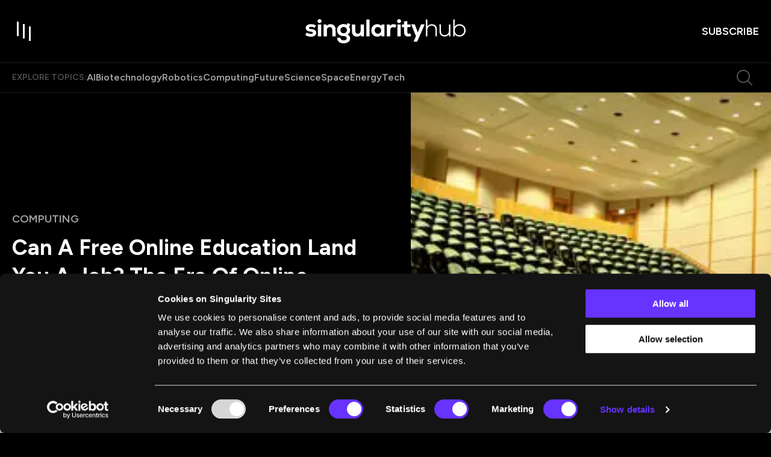

--- FILE ---
content_type: text/html; charset=utf-8
request_url: https://singularityhub.com/2012/02/13/can-a-free-online-education-land-you-a-job-the-era-of-online-education-dawns/
body_size: 165210
content:
<!DOCTYPE html><html lang="en"><head><meta charSet="utf-8"/><meta content="initial-scale=1, width=device-width" name="viewport"/><meta content="#6633FF" name="theme-color"/><meta content="2012-02-13T08:49:48-08:00" property="article:published_time"/><meta content="Computing" name="section"/><meta content="Art, Longevity" name="tags"/><meta content="44463" name="item-id"/><link href="https://singularityhub.com/2012/02/13/can-a-free-online-education-land-you-a-job-the-era-of-online-education-dawns/" rel="canonical"/><link href="https://singularityhub.com/uploads/2025/01/sing-hub_favicon_500.png?auto=webp" rel="icon" type="image/x-icon"/><meta content="index, follow, max-image-preview:large, max-snippet:-1, max-video-preview:-1" name="robots"/><meta content="SingularityHub" property="og:site_name"/><meta content="https://singularityhub.com/uploads/2012/01/empty-classroom.jpg?auto=webp" property="og:image"/><meta content="220" property="og:image:height"/><meta content="300" property="og:image:width"/><meta content="en_US" property="og:locale"/><meta content="The Massachusetts Institute of Technology (MIT) recently announced an initiative to create a learning platform for online education. Preliminarily dubbed “MITx”, the initiative aims to take the MIT’s OpenCourseWare program,..." property="og:description"/><meta content="Can A Free Online Education Land You A Job? The Era Of Online Education Dawns" property="og:title"/><meta content="article" property="og:type"/><meta content="https://singularityhub.com/2012/02/13/can-a-free-online-education-land-you-a-job-the-era-of-online-education-dawns/" property="og:url"/><meta content="https://twitter.com/singularityhub" name="twitter:site"/><meta content="summary_large_image" name="twitter:card"/><meta content="https://singularityhub.com/uploads/2012/01/empty-classroom.jpg?auto=webp" name="twitter:image"/><meta content="Can A Free Online Education Land You A Job? The Era Of Online Education Dawns" name="twitter:title"/><meta content="David J. Hill" name="author"/><meta content="Written by" name="twitter:label1"/><meta content="David J. Hill" name="twitter:data1"/><meta content="Est. reading time" name="twitter:label2"/><meta content="5 minutes" name="twitter:data2"/><link href="https://singularityhub.com/feed/" rel="alternate" type="application/rss+xml"/><link href="https://singularityhub.com/category/computing/feed/" rel="alternate" type="application/rss+xml"/><link href="https://singularityhub.com/tag/art/feed/" rel="alternate" type="application/rss+xml"/><link href="https://singularityhub.com/tag/longevity/feed/" rel="alternate" type="application/rss+xml"/><link href="https://singularityhub.com/author/dhill/feed/" rel="alternate" type="application/rss+xml"/><title>Can A Free Online Education Land You A Job? The Era Of Online Education Dawns</title><meta name="next-head-count" content="34"/><link href="https://fonts.googleapis.com" rel="preconnect"/><link crossorigin="use-credentials" href="https://fonts.gstatic.com" rel="preconnect"/><link href="https://fonts.googleapis.com/css?family=Figtree:400,500,600,700|Domine:400,600,700&amp;display=swap" rel="stylesheet"/><link rel="preload" href="/_next/static/media/e4af272ccee01ff0-s.p.woff2" as="font" type="font/woff2" crossorigin="anonymous" data-next-font="size-adjust"/><link rel="preload" href="/_next/static/media/82050c55ac1c8c11-s.p.woff2" as="font" type="font/woff2" crossorigin="anonymous" data-next-font="size-adjust"/><link rel="preload" href="/_next/static/media/1f3fe8c6df3d47c1-s.p.woff2" as="font" type="font/woff2" crossorigin="anonymous" data-next-font="size-adjust"/><script id="google-tag-manager-content" data-nscript="beforeInteractive">
            (function(w,d,s,l,i){w[l]=w[l]||[];w[l].push({'gtm.start':
              new Date().getTime(),event:'gtm.js'});var f=d.getElementsByTagName(s)[0],
              j=d.createElement(s),dl=l!='dataLayer'?'&l='+l:'';j.async=true;j.src=
              'https://www.googletagmanager.com/gtm.js?id='+i+dl;f.parentNode.insertBefore(j,f);
            })(window,document,'script','dataLayer','GTM-5KXL4PM');
          </script><link rel="preload" href="/_next/static/css/04e642bfa1fe6a73.css" as="style"/><link rel="stylesheet" href="/_next/static/css/04e642bfa1fe6a73.css" data-n-g=""/><noscript data-n-css=""></noscript><script defer="" nomodule="" src="/_next/static/chunks/polyfills-c67a75d1b6f99dc8.js"></script><script src="/script/cookiebot-consent-mode-integration.js" defer="" data-nscript="beforeInteractive"></script><script id="Cookiebot" src="https://consent.cookiebot.com/uc.js" data-cbid="eafb28db-45f6-4a6e-8c70-6f0a9ab090c4" data-blockingmode="auto" type="text/javascript" defer="" data-nscript="beforeInteractive"></script><script src="/_next/static/chunks/webpack-d3e7d284358bd078.js" defer=""></script><script src="/_next/static/chunks/framework-3497f56c9fcdd13e.js" defer=""></script><script src="/_next/static/chunks/main-d1bb846da661c8bf.js" defer=""></script><script src="/_next/static/chunks/pages/_app-7e76ef63240048b9.js" defer=""></script><script src="/_next/static/chunks/8049-cb61fc1b4802e003.js" defer=""></script><script src="/_next/static/chunks/9461-cf558f9c568093b1.js" defer=""></script><script src="/_next/static/chunks/pages/%5B%5B...path%5D%5D-7b8457374ec3f33a.js" defer=""></script><script src="/_next/static/VxTIh2ezHXHhyIK4UeyYh/_buildManifest.js" defer=""></script><script src="/_next/static/VxTIh2ezHXHhyIK4UeyYh/_ssgManifest.js" defer=""></script><style data-emotion="css-global 0"></style><style data-emotion="css-global 1bdmd86">html{-webkit-font-smoothing:antialiased;-moz-osx-font-smoothing:grayscale;box-sizing:border-box;-webkit-text-size-adjust:100%;}*,*::before,*::after{box-sizing:inherit;}strong,b{font-weight:700;}body{margin:0;color:#000000;font-size:1rem;font-weight:400;letter-spacing:0;font-family:"Domine",serif;line-height:1.5;background-color:#fff;}@media print{body{background-color:#fff;}}body::backdrop{background-color:#fff;}body{background-color:#000000;color:#FFFFFF;width:100%;overflow-x:hidden;padding-right:0!important;}.popular-category-swiper.swiper{width:19.375rem;height:16.75rem;overflow:visible!important;margin:0;}.editor-pick-swiper{width:19.375rem;height:16.75rem;overflow:visible!important;margin:0;}@media (min-width:600px){.editor-pick-swiper{width:15.333rem;height:14rem;}}.article-carousel.swiper{overflow:visible!important;}.what-were-reading-swiper.swiper{width:100%;padding-right:27px;}@media (min-width:990px){.what-were-reading-swiper.swiper{padding-right:0;}}@media (min-width:0px){.what-were-reading-swiper .swiper-slide{width:calc((100% / 1.2) - 1.33px);margin-right:8px;}}@media (min-width:600px){.what-were-reading-swiper .swiper-slide{width:calc((100% / 2.2 - 8.727px));margin-right:16px;}}@media (min-width:1200px){.what-were-reading-swiper .swiper-slide{width:calc((100% / var(--number-of-columns)) - 24px);margin-right:32px;}}@-webkit-keyframes fade-in{from{opacity:0;}}@keyframes fade-in{from{opacity:0;}}@-webkit-keyframes slide-up{from{-webkit-transform:translateY(100px);-moz-transform:translateY(100px);-ms-transform:translateY(100px);transform:translateY(100px);}to{-webkit-transform:translateY(0);-moz-transform:translateY(0);-ms-transform:translateY(0);transform:translateY(0);}}@keyframes slide-up{from{-webkit-transform:translateY(100px);-moz-transform:translateY(100px);-ms-transform:translateY(100px);transform:translateY(100px);}to{-webkit-transform:translateY(0);-moz-transform:translateY(0);-ms-transform:translateY(0);transform:translateY(0);}}@-webkit-keyframes image-width{to{width:100%;height:100%;top:0;left:0;}}@keyframes image-width{to{width:100%;height:100%;top:0;left:0;}}@-webkit-keyframes image-width-reverse{from{width:100%;top:0;left:0;}}@keyframes image-width-reverse{from{width:100%;top:0;left:0;}}@-webkit-keyframes fade-out{from{opacity:1;}to{opacity:0;}}@keyframes fade-out{from{opacity:1;}to{opacity:0;}}@-webkit-keyframes slide-down{from{-webkit-transform:translateY(0);-moz-transform:translateY(0);-ms-transform:translateY(0);transform:translateY(0);}to{-webkit-transform:translateY(80px);-moz-transform:translateY(80px);-ms-transform:translateY(80px);transform:translateY(80px);}}@keyframes slide-down{from{-webkit-transform:translateY(0);-moz-transform:translateY(0);-ms-transform:translateY(0);transform:translateY(0);}to{-webkit-transform:translateY(80px);-moz-transform:translateY(80px);-ms-transform:translateY(80px);transform:translateY(80px);}}@-webkit-keyframes to-black-bg{0%{background:white;}5%{background:black;}80%{background:black;}100%{background:transparent;}}@keyframes to-black-bg{0%{background:white;}5%{background:black;}80%{background:black;}100%{background:transparent;}}.snap{width:300px;height:100dvh;scroll-snap-type:y mandatory;scrollbar-width:none;overflow:auto;margin:0 auto;}@media (pointer: coarse) and (hover: none){.snap{display:-webkit-box;display:-webkit-flex;display:-ms-flexbox;display:flex;scroll-snap-type:x mandatory;}}.snap-item{scroll-snap-align:center;width:100%;height:100%;-webkit-flex-shrink:0;-ms-flex-negative:0;flex-shrink:0;display:grid;place-items:center;}@media (pointer: coarse) and (hover: none){.snap-item{-webkit-flex-shrink:0;-ms-flex-negative:0;flex-shrink:0;width:100%;}}.snap-card{margin:auto;inset:0;position:absolute;aspect-ratio:2/3;width:262px;outline:none;pointer-events:none;}.is-card{width:262px;height:100%;cursor:pointer;}</style><style data-emotion="css-global roqqib">h1,h2,h3,h4,p,figure,blockquote,dl,dd,pre,code{margin:0;}</style><style data-emotion="css-global animation-c7515d">@-webkit-keyframes animation-c7515d{0%{opacity:1;}50%{opacity:0.4;}100%{opacity:1;}}@keyframes animation-c7515d{0%{opacity:1;}50%{opacity:0.4;}100%{opacity:1;}}</style><style data-emotion="css 1qnwx6t s7e15m 1l4xt57 1r71rvk t5l2qj 1pfi03l 1us35vp 199itp8 1e6pr7r 15v679a 7i7he2 p4d8gm ni0igm 3bx031 lefgmw 1go9p12 bnz8pn 1uzx3ku 1oj8gu8 18cw4wv 16ntosj lqvfij l0dchf 3nmmvw 1iw18sc z8agbg 1l90gia 3t8251 flp6nc yzatry tmv7qj haprdj zjwrkr 1du2rtr 138atw6 17vmxkz a2vesd mm3q4f 1ubxcrs ww091l 79elbk z05zmo awmuun 1gcyzjo 11dx0x2 ddotx9 1audpto wpsqbc 1h588yv 1ag7p46 8atqhb aevjns gzb9rk npl2wo 1xcfe9l lep60k 1brfy45 82gk6h vafvwd ef0i7o 1g1miaa 1llv7dj 10ltd60 1i798n drpk3c ya372u 1u1h9wr ckj41r 1pqahj2 1nj27v 1bax9w3 5kt567 hy6f8 1i3pak 1nun4i6 mabil0 18c41hm o5pcgm e0inur wts2c5 1k3bsud 1b789sc 4b7t1a ur0m5a 1jre6h7 ojsp1z mc2p5k 8g8ihq k43eh3 14feym0 n4petz jb1eg7 1g9tpev 1sf12z0 17t5pho ifebm6 1y6vsxa w843vn 1wgwic0 53y128 fvd9gi 1qvujni 1fm3ccm idv322 5mc4x8 18hckb5 1d2s2ka 16ij699 wzjnme nxv96r 86j668 181p197 hdmkx7 11wkpmn 1rd1w9l tw4vmx pvkneo 61w4ma ub3yq1 17oeq91 qmbyzl 1xad29j cv61y2 11gfx3q p8m5ho gt35uk 15ovqd 5dfigc 1ka4ao4 1cxtihr aq6ovu 1isuebd afynl9 rohos5 1gwxiq0 6m70dt 1ezwe2c 1u7brcs 1clfvz3 ni9rw1 13ot7yq 1l4trbu l9wcbl 103vc8r sz3hq8 18yim4s 1qxlzgl 1mj3f9e cam6de 1wqusqt 1ys36w6 1g1jo8y 1x4012b">.css-1qnwx6t{position:fixed;display:-webkit-box;display:-webkit-flex;display:-ms-flexbox;display:flex;-webkit-align-items:center;-webkit-box-align:center;-ms-flex-align:center;align-items:center;-webkit-box-pack:center;-ms-flex-pack:center;-webkit-justify-content:center;justify-content:center;right:0;bottom:0;top:0;left:0;background-color:rgba(0, 0, 0, 0.5);-webkit-tap-highlight-color:transparent;background-color:rgba(0, 0, 0, 0.64);-webkit-backdrop-filter:blur(16px);backdrop-filter:blur(16px);color:white;background:radial-gradient(50% 50% at 50% 50%, rgba(0, 0, 0, 0.80) 0%, rgba(0, 0, 0, 0.64) 100%);z-index:1501;-webkit-backdrop-filter:blur(0);backdrop-filter:blur(0);}.css-s7e15m{display:-webkit-box;display:-webkit-flex;display:-ms-flexbox;display:flex;-webkit-align-items:center;-webkit-box-align:center;-ms-flex-align:center;align-items:center;-webkit-box-pack:center;-ms-flex-pack:center;-webkit-justify-content:center;justify-content:center;gap:0.334rem;}.css-1l4xt57{display:inline-block;width:0.25rem;background-color:#6633FF;-webkit-animation:loadingStates 750ms cubic-bezier(0, 0, 1, 1) infinite;animation:loadingStates 750ms cubic-bezier(0, 0, 1, 1) infinite;-webkit-animation-delay:600ms;animation-delay:600ms;}@-webkit-keyframes loadingStates{0%{height:0.313rem;}25%{height:1rem;}50%{height:2rem;}75%{height:1rem;}100%{height:0.313rem;}}@keyframes loadingStates{0%{height:0.313rem;}25%{height:1rem;}50%{height:2rem;}75%{height:1rem;}100%{height:0.313rem;}}.css-1r71rvk{display:inline-block;width:0.25rem;background-color:#6633FF;-webkit-animation:loadingStates 750ms cubic-bezier(0, 0, 1, 1) infinite;animation:loadingStates 750ms cubic-bezier(0, 0, 1, 1) infinite;-webkit-animation-delay:450ms;animation-delay:450ms;}@-webkit-keyframes loadingStates{0%{height:0.313rem;}25%{height:1rem;}50%{height:2rem;}75%{height:1rem;}100%{height:0.313rem;}}@keyframes loadingStates{0%{height:0.313rem;}25%{height:1rem;}50%{height:2rem;}75%{height:1rem;}100%{height:0.313rem;}}.css-t5l2qj{display:inline-block;width:0.25rem;background-color:#6633FF;-webkit-animation:loadingStates 750ms cubic-bezier(0, 0, 1, 1) infinite;animation:loadingStates 750ms cubic-bezier(0, 0, 1, 1) infinite;-webkit-animation-delay:300ms;animation-delay:300ms;}@-webkit-keyframes loadingStates{0%{height:0.313rem;}25%{height:1rem;}50%{height:2rem;}75%{height:1rem;}100%{height:0.313rem;}}@keyframes loadingStates{0%{height:0.313rem;}25%{height:1rem;}50%{height:2rem;}75%{height:1rem;}100%{height:0.313rem;}}.css-1pfi03l{display:inline-block;width:0.25rem;background-color:#6633FF;-webkit-animation:loadingStates 750ms cubic-bezier(0, 0, 1, 1) infinite;animation:loadingStates 750ms cubic-bezier(0, 0, 1, 1) infinite;-webkit-animation-delay:150ms;animation-delay:150ms;}@-webkit-keyframes loadingStates{0%{height:0.313rem;}25%{height:1rem;}50%{height:2rem;}75%{height:1rem;}100%{height:0.313rem;}}@keyframes loadingStates{0%{height:0.313rem;}25%{height:1rem;}50%{height:2rem;}75%{height:1rem;}100%{height:0.313rem;}}.css-1us35vp{display:inline-block;width:0.25rem;background-color:#6633FF;-webkit-animation:loadingStates 750ms cubic-bezier(0, 0, 1, 1) infinite;animation:loadingStates 750ms cubic-bezier(0, 0, 1, 1) infinite;-webkit-animation-delay:0ms;animation-delay:0ms;}@-webkit-keyframes loadingStates{0%{height:0.313rem;}25%{height:1rem;}50%{height:2rem;}75%{height:1rem;}100%{height:0.313rem;}}@keyframes loadingStates{0%{height:0.313rem;}25%{height:1rem;}50%{height:2rem;}75%{height:1rem;}100%{height:0.313rem;}}.css-199itp8{width:100%;position:fixed;display:-webkit-box;display:-webkit-flex;display:-ms-flexbox;display:flex;-webkit-flex-direction:column;-ms-flex-direction:column;flex-direction:column;top:0;z-index:8;-webkit-transition:.25s ease-out;transition:.25s ease-out;}.css-199itp8 ~main{margin-top:64px;}@media (min-width:990px){.css-199itp8 ~main{margin-top:105px;}}@media (min-width:1280px){.css-199itp8 ~main{margin-top:153px;}}@media (max-width:989.95px){.css-199itp8{display:-webkit-box;display:-webkit-flex;display:-ms-flexbox;display:flex;}}.css-199itp8.su-section-header-sticky{position:fixed;width:100%;top:0;box-shadow:0px 16px 16px 0px rgba(0, 0, 0, 0.32);}.css-199itp8.su-section-header-hidden{-webkit-transform:translateY(-120%);-moz-transform:translateY(-120%);-ms-transform:translateY(-120%);transform:translateY(-120%);}.css-199itp8.animate{-webkit-transition:0.25s ease-out;transition:0.25s ease-out;}.css-199itp8.is-reset .c-header{padding:1rem 0;}.css-199itp8.is-reset .c-header__topics{display:none;}.css-1e6pr7r{position:relative;border-bottom:1px solid rgba(255, 255, 255, 0.12);width:100%;padding:.75rem 0;-webkit-transition:.25s ease-out;transition:.25s ease-out;z-index:8;background-color:#000000;-webkit-backdrop-filter:none;backdrop-filter:none;display:-webkit-box;display:-webkit-flex;display:-ms-flexbox;display:flex;-webkit-align-items:center;-webkit-box-align:center;-ms-flex-align:center;align-items:center;}@media (min-width:990px){.css-1e6pr7r{padding:2rem 0;}}.css-15v679a{width:100%;margin-left:auto;box-sizing:border-box;margin-right:auto;display:block;padding-left:2rem;padding-right:2rem;padding-left:1.25rem;padding-right:1.25rem;display:-webkit-box;display:-webkit-flex;display:-ms-flexbox;display:flex;-webkit-align-items:center;-webkit-box-align:center;-ms-flex-align:center;align-items:center;-webkit-box-pack:justify;-webkit-justify-content:space-between;justify-content:space-between;}@media (min-width:390px){.css-15v679a{padding-left:3rem;padding-right:3rem;}}@media (min-width:1352px){.css-15v679a{max-width:1352px;}}@media (min-width:390px){.css-15v679a{padding-left:1.25rem;padding-right:1.25rem;}}.css-7i7he2{display:grid;-webkit-align-items:center;-webkit-box-align:center;-ms-flex-align:center;align-items:center;width:100%;gap:1rem;grid-template-columns:auto auto 1fr;}@media (min-width:390px){.css-7i7he2{grid-template-columns:1fr auto 1fr;}}@media (min-width:1280px){.css-7i7he2{gap:2rem;}}.css-p4d8gm.c-header__cta{justify-self:end;}.css-p4d8gm .c-header-logo{display:-webkit-box;display:-webkit-flex;display:-ms-flexbox;display:flex;}.css-p4d8gm .c-header-logo svg{width:8.375rem;}@media (min-width:990px){.css-p4d8gm .c-header-logo svg{width:16.625rem;}}.css-ni0igm{display:-webkit-inline-box;display:-webkit-inline-flex;display:-ms-inline-flexbox;display:inline-flex;-webkit-align-items:center;-webkit-box-align:center;-ms-flex-align:center;align-items:center;-webkit-box-pack:center;-ms-flex-pack:center;-webkit-justify-content:center;justify-content:center;position:relative;box-sizing:border-box;-webkit-tap-highlight-color:transparent;background-color:transparent;outline:0;border:0;margin:0;border-radius:0;padding:0;cursor:pointer;-webkit-user-select:none;-moz-user-select:none;-ms-user-select:none;user-select:none;vertical-align:middle;-moz-appearance:none;-webkit-appearance:none;-webkit-text-decoration:none;text-decoration:none;color:inherit;text-align:center;-webkit-flex:0 0 auto;-ms-flex:0 0 auto;flex:0 0 auto;font-size:1.5rem;padding:8px;border-radius:50%;overflow:visible;color:rgba(0, 0, 0, 0.54);-webkit-transition:background-color 150ms cubic-bezier(0.4, 0, 0.2, 1) 0ms;transition:background-color 150ms cubic-bezier(0.4, 0, 0.2, 1) 0ms;margin-left:-12px;color:inherit;padding:0;margin-left:0;}.css-ni0igm::-moz-focus-inner{border-style:none;}.css-ni0igm.Mui-disabled{pointer-events:none;cursor:default;}@media print{.css-ni0igm{-webkit-print-color-adjust:exact;color-adjust:exact;}}.css-ni0igm.Mui-disabled{background-color:transparent;color:rgba(0, 0, 0, 0.26);}.css-ni0igm svg{-webkit-transition:fill 0.1s ease-in-out;transition:fill 0.1s ease-in-out;fill:#FFFFFF;}@media (min-width:990px){.css-ni0igm svg:hover{fill:#6633FF;}}.css-3bx031{position:relative;width:2rem;height:2rem;-webkit-transition:background 0.2s ease-in-out;transition:background 0.2s ease-in-out;}@media (min-width:990px){.css-3bx031{width:2.5rem;height:2.5rem;}}@media (min-width:990px){.css-3bx031:hover>.toggle-item{background:#6633FF;}}.css-3bx031>.toggle-item{position:absolute;width:0.125rem;height:1.188rem;background:#FFFFFF;-webkit-transition:all 0.45s cubic-bezier(0.85, -0.4, 0.37, 1.37);transition:all 0.45s cubic-bezier(0.85, -0.4, 0.37, 1.37);}@media (min-width:990px){.css-3bx031>.toggle-item{width:0.188rem;height:1.5rem;}}.css-3bx031>.toggle-item:nth-of-type(1){top:0.2rem;left:0.4rem;}@media (min-width:990px){.css-3bx031>.toggle-item:nth-of-type(1){top:0.25rem;left:0.5rem;}}.css-3bx031>.toggle-item:nth-of-type(2){opacity:1;top:0.4rem;left:0.9rem;}@media (min-width:990px){.css-3bx031>.toggle-item:nth-of-type(2){top:0.5rem;left:1.125rem;}}.css-3bx031>.toggle-item:nth-of-type(3){top:0.6rem;left:1.4rem;}@media (min-width:990px){.css-3bx031>.toggle-item:nth-of-type(3){top:0.75rem;left:1.75rem;}}@media (min-width:990px){.css-3bx031:hover>.toggle-item{transform-origin:center right;}.css-3bx031:hover>.toggle-item:nth-of-type(1){height:2rem;-webkit-transform:rotate(90deg);-moz-transform:rotate(90deg);-ms-transform:rotate(90deg);transform:rotate(90deg);top:0;left:1.375rem;}.css-3bx031:hover>.toggle-item:nth-of-type(2){-webkit-transform:scale(0) rotate(90deg);-moz-transform:scale(0) rotate(90deg);-ms-transform:scale(0) rotate(90deg);transform:scale(0) rotate(90deg);opacity:0;}.css-3bx031:hover>.toggle-item:nth-of-type(3){-webkit-transform:rotate(90deg);-moz-transform:rotate(90deg);-ms-transform:rotate(90deg);transform:rotate(90deg);height:1.25rem;left:1rem;top:1rem;}}.css-lefgmw{display:-webkit-inline-box;display:-webkit-inline-flex;display:-ms-inline-flexbox;display:inline-flex;-webkit-align-items:center;-webkit-box-align:center;-ms-flex-align:center;align-items:center;-webkit-box-pack:center;-ms-flex-pack:center;-webkit-justify-content:center;justify-content:center;position:relative;box-sizing:border-box;-webkit-tap-highlight-color:transparent;background-color:transparent;outline:0;border:0;margin:0;border-radius:0;padding:0;cursor:pointer;-webkit-user-select:none;-moz-user-select:none;-ms-user-select:none;user-select:none;vertical-align:middle;-moz-appearance:none;-webkit-appearance:none;-webkit-text-decoration:none;text-decoration:none;color:inherit;text-align:center;-webkit-flex:0 0 auto;-ms-flex:0 0 auto;flex:0 0 auto;font-size:1.5rem;padding:8px;border-radius:50%;overflow:visible;color:rgba(0, 0, 0, 0.54);-webkit-transition:background-color 150ms cubic-bezier(0.4, 0, 0.2, 1) 0ms;transition:background-color 150ms cubic-bezier(0.4, 0, 0.2, 1) 0ms;display:none;margin-left:auto;margin-right:1.25rem;padding:0;}.css-lefgmw::-moz-focus-inner{border-style:none;}.css-lefgmw.Mui-disabled{pointer-events:none;cursor:default;}@media print{.css-lefgmw{-webkit-print-color-adjust:exact;color-adjust:exact;}}.css-lefgmw.Mui-disabled{background-color:transparent;color:rgba(0, 0, 0, 0.26);}@media (min-width:490px){.css-lefgmw{display:-webkit-inline-box;display:-webkit-inline-flex;display:-ms-inline-flexbox;display:inline-flex;}}@media (min-width:1280px){.css-lefgmw{display:none;}}.css-lefgmw svg{-webkit-transition:fill 0.1s ease-in-out;transition:fill 0.1s ease-in-out;fill:rgba(255, 255, 255, 0.32);}.css-lefgmw svg:hover{fill:#6633FF;}.css-1go9p12{display:-webkit-inline-box;display:-webkit-inline-flex;display:-ms-inline-flexbox;display:inline-flex;-webkit-align-items:center;-webkit-box-align:center;-ms-flex-align:center;align-items:center;-webkit-box-pack:center;-ms-flex-pack:center;-webkit-justify-content:center;justify-content:center;position:relative;box-sizing:border-box;-webkit-tap-highlight-color:transparent;background-color:transparent;outline:0;border:0;margin:0;border-radius:0;padding:0;cursor:pointer;-webkit-user-select:none;-moz-user-select:none;-ms-user-select:none;user-select:none;vertical-align:middle;-moz-appearance:none;-webkit-appearance:none;-webkit-text-decoration:none;text-decoration:none;color:inherit;font-family:"Figtree",sans-serif;font-weight:500;font-size:0.875rem;line-height:1.75;text-transform:uppercase;min-width:64px;padding:6px 8px;border-radius:4px;-webkit-transition:background-color 250ms cubic-bezier(0.4, 0, 0.2, 1) 0ms,box-shadow 250ms cubic-bezier(0.4, 0, 0.2, 1) 0ms,border-color 250ms cubic-bezier(0.4, 0, 0.2, 1) 0ms,color 250ms cubic-bezier(0.4, 0, 0.2, 1) 0ms;transition:background-color 250ms cubic-bezier(0.4, 0, 0.2, 1) 0ms,box-shadow 250ms cubic-bezier(0.4, 0, 0.2, 1) 0ms,border-color 250ms cubic-bezier(0.4, 0, 0.2, 1) 0ms,color 250ms cubic-bezier(0.4, 0, 0.2, 1) 0ms;color:#6633FF;box-shadow:none;border-radius:2rem;position:relative;font-weight:600;-webkit-transition:color 0.2s ease-in-out;transition:color 0.2s ease-in-out;color:#FFFFFF;font-family:"Figtree",sans-serif;padding:0 0 0 0.0625rem;font-size:0.75rem;line-height:1.33;text-transform:uppercase;}.css-1go9p12::-moz-focus-inner{border-style:none;}.css-1go9p12.Mui-disabled{pointer-events:none;cursor:default;}@media print{.css-1go9p12{-webkit-print-color-adjust:exact;color-adjust:exact;}}.css-1go9p12:hover{-webkit-text-decoration:none;text-decoration:none;background-color:rgba(102, 51, 255, 0.04);}@media (hover: none){.css-1go9p12:hover{background-color:transparent;}}.css-1go9p12.Mui-disabled{color:rgba(0, 0, 0, 0.26);}.css-1go9p12:hover{box-shadow:none;}.css-1go9p12.Mui-focusVisible{box-shadow:none;}.css-1go9p12:active{box-shadow:none;}.css-1go9p12.Mui-disabled{box-shadow:none;}@media (min-width:490px){.css-1go9p12{font-size:1.125rem;}}.css-1go9p12::after{content:"";position:absolute;bottom:0;left:0;height:0.125rem;width:0;-webkit-transition:width 0.2s ease-in-out;transition:width 0.2s ease-in-out;background:#6633FF;}@media (min-width:990px){.css-1go9p12:hover::after{width:100%;}}.css-bnz8pn{background-color:#000000;-webkit-backdrop-filter:none;backdrop-filter:none;border-bottom:1px solid rgba(255, 255, 255, 0.12);position:relative;-webkit-transition:.25s ease-out;transition:.25s ease-out;}@media (max-width:1279.95px){.css-bnz8pn{display:none;}}.css-1uzx3ku{width:100%;margin-left:auto;box-sizing:border-box;margin-right:auto;display:block;padding-left:2rem;padding-right:2rem;padding-left:1.25rem;padding-right:1.25rem;}@media (min-width:390px){.css-1uzx3ku{padding-left:3rem;padding-right:3rem;}}@media (min-width:1352px){.css-1uzx3ku{max-width:1352px;}}@media (min-width:390px){.css-1uzx3ku{padding-left:1.25rem;padding-right:1.25rem;}}.css-1oj8gu8{display:-webkit-box;display:-webkit-flex;display:-ms-flexbox;display:flex;-webkit-box-flex-wrap:wrap;-webkit-flex-wrap:wrap;-ms-flex-wrap:wrap;flex-wrap:wrap;-webkit-align-items:center;-webkit-box-align:center;-ms-flex-align:center;align-items:center;gap:1rem;}@media (min-width:1280px){.css-1oj8gu8{gap:1.75rem;}}.css-18cw4wv{margin:0;font-family:"Figtree",sans-serif;font-weight:600;text-transform:uppercase;color:rgba(255, 255, 255, 0.32);}@media (max-width:989.95px){.css-18cw4wv{font-size:0.75rem;line-height:1rem;}}@media (min-width:990px){.css-18cw4wv{font-size:0.875rem;line-height:1.25rem;}}.css-16ntosj{display:-webkit-box;display:-webkit-flex;display:-ms-flexbox;display:flex;-webkit-box-flex-wrap:wrap;-webkit-flex-wrap:wrap;-ms-flex-wrap:wrap;flex-wrap:wrap;-webkit-align-items:center;-webkit-box-align:center;-ms-flex-align:center;align-items:center;gap:1rem;}@media (min-width:1280px){.css-16ntosj{gap:1.5rem;}}.css-16ntosj span a{color:rgba(255, 255, 255, 0.64);}.css-16ntosj:hover span a{color:rgba(255, 255, 255, 0.48);}.css-16ntosj span:hover a{color:#FFFFFF;}.css-lqvfij{margin:0;font-family:"Figtree",sans-serif;font-weight:600;}@media (max-width:989.95px){.css-lqvfij{font-size:0.875rem;line-height:1.25rem;}}@media (min-width:990px){.css-lqvfij{font-size:1rem;line-height:1.25rem;}}.css-l0dchf{position:relative;-webkit-transition:color .3s;transition:color .3s;padding-bottom:1px;-webkit-text-decoration:none;text-decoration:none;color:rgba(255, 255, 255, 0.64);}@media (min-width:834px){.css-l0dchf:hover{-webkit-background-size:none;background-size:none;color:#FFFFFF;}}.css-3nmmvw{display:-webkit-inline-box;display:-webkit-inline-flex;display:-ms-inline-flexbox;display:inline-flex;-webkit-align-items:center;-webkit-box-align:center;-ms-flex-align:center;align-items:center;-webkit-box-pack:center;-ms-flex-pack:center;-webkit-justify-content:center;justify-content:center;position:relative;box-sizing:border-box;-webkit-tap-highlight-color:transparent;background-color:transparent;outline:0;border:0;margin:0;border-radius:0;padding:0;cursor:pointer;-webkit-user-select:none;-moz-user-select:none;-ms-user-select:none;user-select:none;vertical-align:middle;-moz-appearance:none;-webkit-appearance:none;-webkit-text-decoration:none;text-decoration:none;color:inherit;text-align:center;-webkit-flex:0 0 auto;-ms-flex:0 0 auto;flex:0 0 auto;font-size:1.5rem;padding:8px;border-radius:50%;overflow:visible;color:rgba(0, 0, 0, 0.54);-webkit-transition:background-color 150ms cubic-bezier(0.4, 0, 0.2, 1) 0ms;transition:background-color 150ms cubic-bezier(0.4, 0, 0.2, 1) 0ms;display:none;margin-left:auto;margin-right:0;padding:0.5rem;}.css-3nmmvw::-moz-focus-inner{border-style:none;}.css-3nmmvw.Mui-disabled{pointer-events:none;cursor:default;}@media print{.css-3nmmvw{-webkit-print-color-adjust:exact;color-adjust:exact;}}.css-3nmmvw.Mui-disabled{background-color:transparent;color:rgba(0, 0, 0, 0.26);}@media (min-width:490px){.css-3nmmvw{display:-webkit-inline-box;display:-webkit-inline-flex;display:-ms-inline-flexbox;display:inline-flex;}}@media (min-width:1280px){.css-3nmmvw{display:-webkit-inline-box;display:-webkit-inline-flex;display:-ms-inline-flexbox;display:inline-flex;}}.css-3nmmvw svg{-webkit-transition:fill 0.1s ease-in-out;transition:fill 0.1s ease-in-out;fill:rgba(255, 255, 255, 0.32);}.css-3nmmvw svg:hover{fill:#6633FF;}.css-1iw18sc{position:relative;overflow:clip;color:#000000;font-family:"Domine",serif;}@media (min-width:1280px){.css-1iw18sc{margin-top:-3px;}}.css-z8agbg{background:#000000;padding:0;position:relative;}@media (min-width:834px){.css-z8agbg{padding:0 0 0 1.25rem;}}.css-1l90gia{display:grid;grid-template-columns:1fr;gap:0;-webkit-align-items:center;-webkit-box-align:center;-ms-flex-align:center;align-items:center;}@media (min-width:490px){.css-1l90gia{gap:1rem;grid-template-columns:1fr 1fr;}}@media (min-width:990px){.css-1l90gia{gap:4rem;}}.css-3t8251{display:-webkit-box;display:-webkit-flex;display:-ms-flexbox;display:flex;-webkit-flex-direction:column;-ms-flex-direction:column;flex-direction:column;gap:2rem;-webkit-box-pack:center;-ms-flex-pack:center;-webkit-justify-content:center;justify-content:center;-webkit-align-items:flex-start;-webkit-box-align:flex-start;-ms-flex-align:flex-start;align-items:flex-start;height:100%;padding:2rem 1.25rem;width:100%;margin:0;}@media (min-width:490px){.css-3t8251{padding:1rem 0 1rem 2rem;}}@media (min-width:990px){.css-3t8251{margin-left:auto;padding:2rem 0;margin-right:5%;max-width:37rem;}}.css-flp6nc{display:-webkit-box;display:-webkit-flex;display:-ms-flexbox;display:flex;-webkit-flex-direction:column;-ms-flex-direction:column;flex-direction:column;gap:0.25rem;-webkit-box-pack:center;-ms-flex-pack:center;-webkit-justify-content:center;justify-content:center;-webkit-align-items:flex-start;-webkit-box-align:flex-start;-ms-flex-align:flex-start;align-items:flex-start;width:100%;}@media (min-width:490px){.css-flp6nc{gap:0.5rem;}}@media (min-width:990px){.css-flp6nc{gap:1rem;}}.css-yzatry{color:rgba(255, 255, 255, 0.64);font-family:"Figtree",sans-serif;font-size:1rem;font-weight:600;line-height:1.375;text-transform:uppercase;-webkit-text-decoration:none;text-decoration:none;-webkit-transition:color 0.2s ease-in-out;transition:color 0.2s ease-in-out;}@media (min-width:990px){.css-yzatry{font-size:1.125rem;line-height:1.33;margin-bottom:0.75rem;}}.css-yzatry:hover{color:#FFFFFF;}.css-tmv7qj{margin:0;font-size:6rem;line-height:1.167;font-weight:700;letter-spacing:0;font-family:"Figtree",sans-serif;display:inline-block;color:#FFFFFF;font-family:"Figtree",sans-serif;text-align:left;font-size:1.8125rem;font-weight:700;line-height:1.10;}@media (min-width:600px){.css-tmv7qj{font-size:2.1154rem;}}@media (min-width:900px){.css-tmv7qj{font-size:2.3077rem;}}@media (min-width:1200px){.css-tmv7qj{font-size:2.5rem;}}@media (max-width:989.95px){.css-tmv7qj{font-size:2rem;line-height:2.5rem;}}@media (min-width:990px){.css-tmv7qj{font-size:3rem;line-height:3.5rem;}}@media (min-width:490px){.css-tmv7qj{font-size:1.625rem;line-height:1.75rem;}}@media (min-width:990px){.css-tmv7qj{font-size:2.25rem;line-height:1.33;}}.css-haprdj{display:-webkit-box;display:-webkit-flex;display:-ms-flexbox;display:flex;-webkit-flex-direction:row;-ms-flex-direction:row;flex-direction:row;-webkit-box-flex-flow:row wrap;-webkit-flex-flow:row wrap;-ms-flex-flow:row wrap;flex-flow:row wrap;gap:1rem;-webkit-box-pack:justify;-webkit-justify-content:space-between;justify-content:space-between;-webkit-align-items:center;-webkit-box-align:center;-ms-flex-align:center;align-items:center;width:100%;}.css-zjwrkr{display:-webkit-box;display:-webkit-flex;display:-ms-flexbox;display:flex;-webkit-flex-direction:row;-ms-flex-direction:row;flex-direction:row;gap:0.25rem;-webkit-box-pack:start;-ms-flex-pack:start;-webkit-justify-content:flex-start;justify-content:flex-start;-webkit-align-items:center;-webkit-box-align:center;-ms-flex-align:center;align-items:center;-webkit-box-flex-flow:row wrap;-webkit-flex-flow:row wrap;-ms-flex-flow:row wrap;flex-flow:row wrap;color:rgba(255, 255, 255, 0.64);font-family:"Figtree",sans-serif;}.css-zjwrkr a{font-size:0.75rem;font-weight:600;line-height:1.33;white-space:nowrap;}@media (min-width:990px){.css-zjwrkr a{font-size:0.875rem;line-height:1.42;}}.css-zjwrkr span{font-size:0.75rem;font-weight:400;line-height:1.33;white-space:nowrap;}@media (min-width:990px){.css-zjwrkr span{font-size:0.875rem;line-height:1.42;}}.css-1du2rtr{display:-webkit-box;display:-webkit-flex;display:-ms-flexbox;display:flex;gap:0.125rem;}.css-138atw6{-webkit-text-decoration:none;text-decoration:none;color:rgba(255, 255, 255, 0.64);cursor:pointer;-webkit-transition:color 0.25s ease-in-out;transition:color 0.25s ease-in-out;}@media (min-width:990px){.css-138atw6:hover{color:#FFFFFF;}}.css-17vmxkz{position:relative;width:100%;max-height:600px;height:100%;}@media (min-width:490px){.css-17vmxkz{max-height:314px;}}@media (min-width:990px){.css-17vmxkz{max-height:600px;}}@media (min-width:1900px){.css-17vmxkz{max-width:50rem;}}.css-a2vesd{position:relative;padding-bottom:unset;overflow:hidden;background-color:rgba(0, 0, 0, 0.80);height:100%;min-height:18.25rem;}@media (min-width:490px){.css-a2vesd{min-height:16.313rem;}}@media (min-width:834px){.css-a2vesd{min-height:20rem;}}@media (min-width:990px){.css-a2vesd{min-height:26.313rem;}}@media (min-width:1280px){.css-a2vesd{min-height:37.5rem;}}.css-mm3q4f{position:absolute;top:0;left:0;width:100%;height:100%;background-color:neutral.black80;}.css-1ubxcrs{background:#FFFFFF;position:relative;z-index:2;padding-top:1rem;padding-bottom:2.5rem;}@media (min-width:490px){.css-1ubxcrs{padding-top:1rem;padding-bottom:2rem;padding-left:0.75rem;padding-right:0.75rem;}}@media (min-width:990px){.css-1ubxcrs{padding:4rem 0 0 0;}}@media (min-width:990px){.css-ww091l{display:-webkit-box;display:-webkit-flex;display:-ms-flexbox;display:flex;width:-webkit-max-content;width:-moz-max-content;width:max-content;margin:0 auto;}}.css-79elbk{position:relative;}.css-z05zmo{position:absolute;height:100%;top:0;}@media (max-width:989.95px){.css-z05zmo{display:none;}}.css-awmuun{min-width:18.75rem;min-height:15.625rem;z-index:2;}.css-1gcyzjo{width:100%;margin-left:auto;box-sizing:border-box;margin-right:auto;display:block;padding-left:2rem;padding-right:2rem;padding-left:1.25rem;padding-right:1.25rem;overflow:visible;position:relative;}@media (min-width:390px){.css-1gcyzjo{padding-left:3rem;padding-right:3rem;}}@media (min-width:706px){.css-1gcyzjo{max-width:706px;}}@media (min-width:390px){.css-1gcyzjo{padding-left:1.25rem;padding-right:1.25rem;}}@media (min-width:990px){.css-1gcyzjo{display:-webkit-box;display:-webkit-flex;display:-ms-flexbox;display:flex;-webkit-align-items:flex-start;-webkit-box-align:flex-start;-ms-flex-align:flex-start;align-items:flex-start;-webkit-flex-direction:row-reverse;-ms-flex-direction:row-reverse;flex-direction:row-reverse;}}.css-11dx0x2{display:-webkit-box;display:-webkit-flex;display:-ms-flexbox;display:flex;-webkit-align-items:center;-webkit-box-align:center;-ms-flex-align:center;align-items:center;position:relative;-webkit-flex-direction:row;-ms-flex-direction:row;flex-direction:row;gap:1rem;-webkit-box-pack:center;-ms-flex-pack:center;-webkit-justify-content:center;justify-content:center;padding:1rem 0.25rem;border-bottom:1px solid rgba(0, 0, 0, 0.12);}@media (min-width:990px){.css-11dx0x2{position:-webkit-sticky;position:sticky;top:6.5rem;-webkit-transform:translateX(7rem);-moz-transform:translateX(7rem);-ms-transform:translateX(7rem);transform:translateX(7rem);-webkit-flex-direction:column;-ms-flex-direction:column;flex-direction:column;padding:0.25rem;border-top:0;border-bottom:0;z-index:1;margin-top:1.25rem;}}@media (min-width:1280px){.css-11dx0x2{right:-16rem;-webkit-transform:translateX(17.875rem);-moz-transform:translateX(17.875rem);-ms-transform:translateX(17.875rem);transform:translateX(17.875rem);}}.css-ddotx9{margin:0;font-size:1rem;font-weight:400;letter-spacing:0;font-family:"Domine",serif;line-height:1.5;color:rgba(0, 0, 0, 0.48);font-family:"Figtree",sans-serif;font-size:0.75rem;font-weight:400;line-height:1rem;text-transform:uppercase;}@media (min-width:990px){.css-ddotx9{font-size:0.875rem;line-height:1.25rem;}}.css-1audpto{display:-webkit-box;display:-webkit-flex;display:-ms-flexbox;display:flex;-webkit-align-items:center;-webkit-box-align:center;-ms-flex-align:center;align-items:center;-webkit-flex-direction:row;-ms-flex-direction:row;flex-direction:row;gap:0.5rem;}@media (min-width:990px){.css-1audpto{-webkit-flex-direction:column;-ms-flex-direction:column;flex-direction:column;}}.css-wpsqbc{display:-webkit-box;display:-webkit-flex;display:-ms-flexbox;display:flex;-webkit-align-items:center;-webkit-box-align:center;-ms-flex-align:center;align-items:center;-webkit-box-pack:center;-ms-flex-pack:center;-webkit-justify-content:center;justify-content:center;width:2.5rem;height:2.5rem;background-color:rgba(0, 0, 0, 0.04);color:#000000;-webkit-transition:all .25s ease-in-out;transition:all .25s ease-in-out;border-radius:0.25rem;}.css-wpsqbc:hover{color:#FFFFFF;background-color:#6633FF;}.css-1h588yv{display:-webkit-box;display:-webkit-flex;display:-ms-flexbox;display:flex;-webkit-align-items:center;-webkit-box-align:center;-ms-flex-align:center;align-items:center;-webkit-box-pack:center;-ms-flex-pack:center;-webkit-justify-content:center;justify-content:center;width:2.5rem;height:2.5rem;background-color:rgba(0, 0, 0, 0.04);-webkit-transition:all .25s ease-in-out;transition:all .25s ease-in-out;border:none;outline:none;cursor:pointer;color:#000000;border-radius:0.25rem;padding:0;}.css-1h588yv:hover{color:#FFFFFF;background-color:#6633FF;}.css-1ag7p46{width:100%;padding-top:2rem;}@media (min-width:990px){.css-1ag7p46{padding-top:0;}}.css-1ag7p46 #content-blocks-40 p a,.css-1ag7p46 #content-blocks-60 a,.css-1ag7p46 #content-blocks-40 h1>a,.css-1ag7p46 #content-blocks-60 h1 a,.css-1ag7p46 #content-blocks-40 h2 a,.css-1ag7p46 #content-blocks-60 h2 a,.css-1ag7p46 #content-blocks-40 h3 a,.css-1ag7p46 #content-blocks-60 h3 a,.css-1ag7p46 #content-blocks-40 h4 a,.css-1ag7p46 #content-blocks-60 h4 a,.css-1ag7p46 #content-blocks-40 h5 a,.css-1ag7p46 #content-blocks-60 h5 a,.css-1ag7p46 #content-blocks-40 h6 a,.css-1ag7p46 #content-blocks-60 h6 a{color:#63F;position:relative;display:inline;-webkit-align-items:baseline;-webkit-box-align:baseline;-ms-flex-align:baseline;align-items:baseline;-webkit-box-flex-wrap:wrap;-webkit-flex-wrap:wrap;-ms-flex-wrap:wrap;flex-wrap:wrap;background-image:linear-gradient(transparent calc(100% - 2px), currentColor 2px);-webkit-background-size:0% 100%;background-size:0% 100%;background-repeat:no-repeat;-webkit-transition:background-size .2s cubic-bezier(0, 0, 0.58, 1);transition:background-size .2s cubic-bezier(0, 0, 0.58, 1);padding-bottom:3px;-webkit-text-decoration:underline;text-decoration:underline;text-underline-offset:24%;text-decoration-color:rgba(102, 51, 255, .20);text-decoration-thickness:2px;}@media (min-width:834px){.css-1ag7p46 #content-blocks-40 p a:hover,.css-1ag7p46 #content-blocks-60 a:hover,.css-1ag7p46 #content-blocks-40 h1>a:hover,.css-1ag7p46 #content-blocks-60 h1 a:hover,.css-1ag7p46 #content-blocks-40 h2 a:hover,.css-1ag7p46 #content-blocks-60 h2 a:hover,.css-1ag7p46 #content-blocks-40 h3 a:hover,.css-1ag7p46 #content-blocks-60 h3 a:hover,.css-1ag7p46 #content-blocks-40 h4 a:hover,.css-1ag7p46 #content-blocks-60 h4 a:hover,.css-1ag7p46 #content-blocks-40 h5 a:hover,.css-1ag7p46 #content-blocks-60 h5 a:hover,.css-1ag7p46 #content-blocks-40 h6 a:hover,.css-1ag7p46 #content-blocks-60 h6 a:hover{-webkit-background-size:100% 100%;background-size:100% 100%;}}.css-1ag7p46 #content-blocks-40 p a::after,.css-1ag7p46 #content-blocks-60 p a::after,.css-1ag7p46 #content-blocks-40 p a::before,.css-1ag7p46 #content-blocks-60 p a::before{bottom:0;}.css-1ag7p46.is-curated .is-style-curated-post{border-bottom:2px solid #F0F0FE;padding-bottom:2rem;margin-bottom:2rem;}.css-1ag7p46.is-curated .is-style-curated-post h4{font-family:"Figtree",sans-serif;font-weight:600;text-transform:uppercase;color:inherit;}@media (max-width:989.95px){.css-1ag7p46.is-curated .is-style-curated-post h4{font-size:0.875rem;line-height:1.25rem;}}@media (min-width:990px){.css-1ag7p46.is-curated .is-style-curated-post h4{font-size:1rem;line-height:1.25rem;}}.css-1ag7p46.is-curated .is-style-curated-post h4>a{-webkit-text-decoration:none!important;text-decoration:none!important;underline:none;color:#4F26D0;}.css-1ag7p46.is-curated .is-style-curated-post h4>a:hover{-webkit-background-size:0 0!important;background-size:0 0!important;}.css-1ag7p46.is-curated .is-style-curated-post p>p>a{font-family:"Figtree",sans-serif;font-weight:500;color:#000000!important;-webkit-text-decoration:none!important;text-decoration:none!important;}@media (max-width:989.95px){.css-1ag7p46.is-curated .is-style-curated-post p>p>a{font-size:1.25rem;line-height:1.5rem;}}@media (min-width:990px){.css-1ag7p46.is-curated .is-style-curated-post p>p>a{font-size:1.5rem;line-height:1.75rem;}}.css-1ag7p46.is-curated .is-style-curated-post p>p>a:hover{-webkit-background-size:0 0!important;background-size:0 0!important;}@media (min-width:834px){.css-1ag7p46.is-curated .is-style-curated-post p>p>a:hover{color:#6633FF!important;-webkit-background-size:100% 100%;background-size:100% 100%;}}.css-1ag7p46.is-curated #content-blocks-40 .is-style-curated-post:last-of-type{border-bottom:none;padding-bottom:0;margin-bottom:0;}.css-1ag7p46.is-curated .image{margin-bottom:1rem;}.css-1ag7p46.is-curated p{margin-top:.25rem;}.css-1ag7p46.is-curated p>p>strong>a,.css-1ag7p46.is-curated p>p a strong{font-family:"Figtree",sans-serif;font-weight:500;color:#000000!important;-webkit-text-decoration:none!important;text-decoration:none!important;}@media (max-width:989.95px){.css-1ag7p46.is-curated p>p>strong>a,.css-1ag7p46.is-curated p>p a strong{font-size:1.25rem;line-height:1.5rem;}}@media (min-width:990px){.css-1ag7p46.is-curated p>p>strong>a,.css-1ag7p46.is-curated p>p a strong{font-size:1.5rem;line-height:1.75rem;}}.css-1ag7p46.is-curated p>p>strong>a:hover,.css-1ag7p46.is-curated p>p a strong:hover{-webkit-background-size:0 0!important;background-size:0 0!important;}@media (min-width:834px){.css-1ag7p46.is-curated p>p>strong>a:hover,.css-1ag7p46.is-curated p>p a strong:hover{color:#6633FF!important;-webkit-background-size:100% 100%;background-size:100% 100%;}}.css-1ag7p46.is-curated p>p>a:has(strong){-webkit-text-decoration:none!important;text-decoration:none!important;background-image:linear-gradient(transparent calc(100% - 2px), rgb(102, 51, 255) 2px);-webkit-background-size:0% 100%;background-size:0% 100%;background-repeat:no-repeat;-webkit-transition:background-size 0.3s cubic-bezier(0, 0, 0.58, 1),color 0.3s;transition:background-size 0.3s cubic-bezier(0, 0, 0.58, 1),color 0.3s;padding-bottom:1px;}.css-1ag7p46.is-curated p>p>a:has(strong):hover{-webkit-background-size:100% 100%!important;background-size:100% 100%!important;}.css-1ag7p46.is-curated p>p>strong:has(a){display:block!important;margin:4rem 0 .5rem 0;-webkit-text-decoration:none!important;text-decoration:none!important;}.css-1ag7p46.is-curated p>p>strong:has(a):hover{-webkit-background-size:0 0!important;background-size:0 0!important;}.css-1ag7p46.is-curated p>p a strong,.css-1ag7p46.is-curated p>p a b{font-weight:500;}.css-1ag7p46.is-curated p>p br{display:none;}.css-1ag7p46.is-curated p>p>em{font-family:"Figtree",sans-serif;font-weight:600;font-style:normal;color:rgba(0, 0, 0, 0.64);margin:.5rem 0 .75rem;display:block;}@media (max-width:989.95px){.css-1ag7p46.is-curated p>p>em{font-size:0.75rem;line-height:1rem;}}@media (min-width:990px){.css-1ag7p46.is-curated p>p>em{font-size:0.875rem;line-height:1.25rem;}}.css-1ag7p46.is-curated p>p>iframe{margin-top:1rem;}.css-1ag7p46.is-curated>#content-blocks-40>h2,.css-1ag7p46.is-curated>#content-blocks-40>h3,.css-1ag7p46.is-curated>#content-blocks-40>h4{font-family:"Figtree",sans-serif;font-weight:600;text-transform:uppercase;color:inherit;margin-top:4rem;}@media (max-width:989.95px){.css-1ag7p46.is-curated>#content-blocks-40>h2,.css-1ag7p46.is-curated>#content-blocks-40>h3,.css-1ag7p46.is-curated>#content-blocks-40>h4{font-size:0.875rem;line-height:1.25rem;}}@media (min-width:990px){.css-1ag7p46.is-curated>#content-blocks-40>h2,.css-1ag7p46.is-curated>#content-blocks-40>h3,.css-1ag7p46.is-curated>#content-blocks-40>h4{font-size:1rem;line-height:1.25rem;}}.css-1ag7p46.is-curated>#content-blocks-40>h2>a,.css-1ag7p46.is-curated>#content-blocks-40>h3>a,.css-1ag7p46.is-curated>#content-blocks-40>h4>a{-webkit-text-decoration:none!important;text-decoration:none!important;underline:none;color:#4F26D0;}.css-1ag7p46.is-curated>#content-blocks-40>h2>a:hover,.css-1ag7p46.is-curated>#content-blocks-40>h3>a:hover,.css-1ag7p46.is-curated>#content-blocks-40>h4>a:hover{-webkit-background-size:0 0!important;background-size:0 0!important;}.css-1ag7p46.is-curated>#content-blocks-60>h2,.css-1ag7p46.is-curated>#content-blocks-60>h3,.css-1ag7p46.is-curated>#content-blocks-60>h4{font-family:"Figtree",sans-serif;font-weight:600;text-transform:uppercase;color:inherit;margin-top:4rem;}@media (max-width:989.95px){.css-1ag7p46.is-curated>#content-blocks-60>h2,.css-1ag7p46.is-curated>#content-blocks-60>h3,.css-1ag7p46.is-curated>#content-blocks-60>h4{font-size:0.875rem;line-height:1.25rem;}}@media (min-width:990px){.css-1ag7p46.is-curated>#content-blocks-60>h2,.css-1ag7p46.is-curated>#content-blocks-60>h3,.css-1ag7p46.is-curated>#content-blocks-60>h4{font-size:1rem;line-height:1.25rem;}}.css-1ag7p46.is-curated>#content-blocks-60>h2>a,.css-1ag7p46.is-curated>#content-blocks-60>h3>a,.css-1ag7p46.is-curated>#content-blocks-60>h4>a{-webkit-text-decoration:none!important;text-decoration:none!important;underline:none;color:#4F26D0;}.css-1ag7p46.is-curated>#content-blocks-60>h2>a:hover,.css-1ag7p46.is-curated>#content-blocks-60>h3>a:hover,.css-1ag7p46.is-curated>#content-blocks-60>h4>a:hover{-webkit-background-size:0 0!important;background-size:0 0!important;}.css-1ag7p46.is-curated>#content-blocks-60>h2:first-of-type,.css-1ag7p46.is-curated>#content-blocks-60>h3:first-of-type,.css-1ag7p46.is-curated>#content-blocks-60>h4:first-of-type{margin-top:0;}.css-1ag7p46.is-curated>#content-blocks-60>h2:not(:first-of-type),.css-1ag7p46.is-curated>#content-blocks-60>h3:not(:first-of-type),.css-1ag7p46.is-curated>#content-blocks-60>h4:not(:first-of-type){margin-top:4rem;}.css-1ag7p46.is-curated>#content-blocks-60>hr,.css-1ag7p46.is-curated>#content-blocks-40>hr{max-width:100%;}.css-1ag7p46.is-curated>#content-blocks-60>h2,.css-1ag7p46.is-curated>#content-blocks-40>h2{margin-bottom:1rem;}.css-1ag7p46.is-curated>#content-blocks-60>h2 span,.css-1ag7p46.is-curated>#content-blocks-40>h2 span{font-family:"Figtree",sans-serif;font-weight:500;color:#000000!important;-webkit-text-decoration:none!important;text-decoration:none!important;}@media (max-width:989.95px){.css-1ag7p46.is-curated>#content-blocks-60>h2 span,.css-1ag7p46.is-curated>#content-blocks-40>h2 span{font-size:1.25rem;line-height:1.5rem;}}@media (min-width:990px){.css-1ag7p46.is-curated>#content-blocks-60>h2 span,.css-1ag7p46.is-curated>#content-blocks-40>h2 span{font-size:1.5rem;line-height:1.75rem;}}.css-1ag7p46.is-curated>#content-blocks-60>h2 span:hover,.css-1ag7p46.is-curated>#content-blocks-40>h2 span:hover{-webkit-background-size:0 0!important;background-size:0 0!important;}@media (min-width:834px){.css-1ag7p46.is-curated>#content-blocks-60>h2 span:hover,.css-1ag7p46.is-curated>#content-blocks-40>h2 span:hover{color:#6633FF!important;-webkit-background-size:100% 100%;background-size:100% 100%;}}.css-1ag7p46.is-curated>#content-blocks-60>h2 span >img,.css-1ag7p46.is-curated>#content-blocks-40>h2 span >img{display:block;margin:0 auto 2rem;}.css-1ag7p46.is-curated>#content-blocks-60>h2 span >a,.css-1ag7p46.is-curated>#content-blocks-40>h2 span >a{font-family:"Figtree",sans-serif;font-weight:500;color:#000000!important;-webkit-text-decoration:none!important;text-decoration:none!important;text-transform:none!important;}@media (max-width:989.95px){.css-1ag7p46.is-curated>#content-blocks-60>h2 span >a,.css-1ag7p46.is-curated>#content-blocks-40>h2 span >a{font-size:1.25rem;line-height:1.5rem;}}@media (min-width:990px){.css-1ag7p46.is-curated>#content-blocks-60>h2 span >a,.css-1ag7p46.is-curated>#content-blocks-40>h2 span >a{font-size:1.5rem;line-height:1.75rem;}}.css-1ag7p46.is-curated>#content-blocks-60>h2 span >a:hover,.css-1ag7p46.is-curated>#content-blocks-40>h2 span >a:hover{-webkit-background-size:0 0!important;background-size:0 0!important;}@media (min-width:834px){.css-1ag7p46.is-curated>#content-blocks-60>h2 span >a:hover,.css-1ag7p46.is-curated>#content-blocks-40>h2 span >a:hover{color:#6633FF!important;-webkit-background-size:100% 100%;background-size:100% 100%;}}.css-8atqhb{width:100%;}.css-aevjns{display:-webkit-box;display:-webkit-flex;display:-ms-flexbox;display:flex;-webkit-flex-direction:column;-ms-flex-direction:column;flex-direction:column;gap:0.5rem;z-index:2;}.css-gzb9rk{overflow:hidden;margin-top:2rem;width:100%;height:100%;display:-webkit-box;display:-webkit-flex;display:-ms-flexbox;display:flex;-webkit-flex-direction:column;-ms-flex-direction:column;flex-direction:column;position:relative;}@media (min-width:1280px){.css-gzb9rk{width:100%;}}.css-npl2wo{height:100%;object-fit:cover;object-position:center;max-height:219px;position:relative;width:100%;-webkit-transition:-webkit-transform 0.8s ease-in-out;transition:transform 0.8s ease-in-out;}@media (min-width:1280px){.css-npl2wo{max-height:738px;position:relative;}}@media (min-width:834px){.css-npl2wo:hover{-webkit-transform:scale(1.03);-moz-transform:scale(1.03);-ms-transform:scale(1.03);transform:scale(1.03);}}.css-1xcfe9l{font-family:"Domine",serif;padding:0;font-weight:400;margin-top:1.25rem;}@media (max-width:989.95px){.css-1xcfe9l{font-size:1.125rem;line-height:1.75rem;}}@media (min-width:990px){.css-1xcfe9l{font-size:1.25rem;line-height:2rem;}}.css-1xcfe9l a{color:#63F;}.css-lep60k{position:relative;height:100%;object-fit:cover;object-position:center;-webkit-transition:-webkit-transform 0.8s ease-in-out;transition:transform 0.8s ease-in-out;left:50%;margin-left:-50vw;margin-right:-50vw;max-width:100vw;right:50%;width:100vw;z-index:2;}@media (min-width:490px){.css-lep60k{margin-left:-50vw;margin-right:-50vw;left:50%;right:50%;width:100vw;}}@media (min-width:990px){.css-lep60k{margin-left:0;margin-right:0;left:0;width:calc(100% + 10rem * 2);margin-inline:calc(10rem * -1);}}@media (min-width:1352px){.css-lep60k{width:calc(100% + 21rem * 2);margin-inline:calc(21rem * -1);}}.css-1brfy45{padding:1.25rem 0;}@media (min-width:834px){.css-1brfy45{padding:2.5rem 0;}}.css-82gk6h{padding:4rem 0;background-color:#000000;position:relative;overflow:hidden;z-index:1;}@media (min-width:490px){.css-82gk6h{padding:2rem 0;}}@media (min-width:990px){.css-82gk6h{padding:4rem 0;}}.css-vafvwd{width:100%;margin-left:auto;box-sizing:border-box;margin-right:auto;display:block;padding-left:2rem;padding-right:2rem;padding-left:1.25rem;padding-right:1.25rem;display:-webkit-box;display:-webkit-flex;display:-ms-flexbox;display:flex;-webkit-flex-direction:column;-ms-flex-direction:column;flex-direction:column;-webkit-box-pack:center;-ms-flex-pack:center;-webkit-justify-content:center;justify-content:center;-webkit-align-items:center;-webkit-box-align:center;-ms-flex-align:center;align-items:center;margin-top:auto;gap:1.5rem;}@media (min-width:390px){.css-vafvwd{padding-left:3rem;padding-right:3rem;}}@media (min-width:1280px){.css-vafvwd{max-width:1280px;}}@media (min-width:390px){.css-vafvwd{padding-left:1.25rem;padding-right:1.25rem;}}@media (min-width:990px){.css-vafvwd{gap:2.5rem;}}.css-ef0i7o{display:-webkit-box;display:-webkit-flex;display:-ms-flexbox;display:flex;-webkit-flex-direction:column;-ms-flex-direction:column;flex-direction:column;gap:.5rem;-webkit-box-pack:center;-ms-flex-pack:center;-webkit-justify-content:center;justify-content:center;-webkit-align-items:center;-webkit-box-align:center;-ms-flex-align:center;align-items:center;}.css-1g1miaa{margin:0;font-size:3rem;font-weight:700;line-height:1.167;letter-spacing:0;font-family:"Figtree",sans-serif;display:inline-block;text-transform:uppercase;text-align:center;color:#FFFFFF;}@media (min-width:600px){.css-1g1miaa{font-size:1.6667rem;}}@media (min-width:900px){.css-1g1miaa{font-size:1.875rem;}}@media (min-width:1200px){.css-1g1miaa{font-size:1.875rem;}}@media (max-width:989.95px){.css-1g1miaa{font-size:1.625rem;line-height:1.75rem;}}@media (min-width:990px){.css-1g1miaa{font-size:2rem;line-height:2.5rem;}}.css-1llv7dj{margin:0;font-size:1rem;font-weight:400;letter-spacing:0;font-family:"Domine",serif;line-height:1.5;display:inline-block;color:#FFFFFF;font-family:"Figtree",sans-serif;font-weight:400;font-size:1rem;line-height:1.375rem;text-align:center;width:100%;}@media (min-width:990px){.css-1llv7dj{font-size:1.125rem;line-height:1.5rem;max-width:36rem;}}.css-10ltd60{display:-webkit-box;display:-webkit-flex;display:-ms-flexbox;display:flex;-webkit-align-items:center;-webkit-box-align:center;-ms-flex-align:center;align-items:center;-webkit-box-pack:center;-ms-flex-pack:center;-webkit-justify-content:center;justify-content:center;gap:0.75rem;-webkit-flex-direction:column;-ms-flex-direction:column;flex-direction:column;}.css-1i798n{position:relative;margin-bottom:10px;}@media (min-width:0px){.css-1i798n{width:100%;}}@media (min-width:390px){.css-1i798n{width:100%;}}@media (min-width:834px){.css-1i798n{width:528px;}}.css-drpk3c{display:block;background-color:rgba(0, 0, 0, 0.11);height:auto;margin-top:0;margin-bottom:0;transform-origin:0 55%;-webkit-transform:scale(1, 0.60);-moz-transform:scale(1, 0.60);-ms-transform:scale(1, 0.60);transform:scale(1, 0.60);border-radius:4px/6.7px;-webkit-animation:animation-c7515d 1.5s ease-in-out 0.5s infinite;animation:animation-c7515d 1.5s ease-in-out 0.5s infinite;border-radius:22px;-webkit-transform:none;-moz-transform:none;-ms-transform:none;transform:none;background-color:rgba(255, 255, 255, 0.11);}.css-drpk3c:empty:before{content:"\00a0";}.css-ya372u{display:block;background-color:rgba(0, 0, 0, 0.11);height:auto;margin-top:0;margin-bottom:0;transform-origin:0 55%;-webkit-transform:scale(1, 0.60);-moz-transform:scale(1, 0.60);-ms-transform:scale(1, 0.60);transform:scale(1, 0.60);border-radius:4px/6.7px;-webkit-animation:animation-c7515d 1.5s ease-in-out 0.5s infinite;animation:animation-c7515d 1.5s ease-in-out 0.5s infinite;border-radius:16px;-webkit-transform:none;-moz-transform:none;-ms-transform:none;transform:none;background-color:rgba(255, 255, 255, 0.11);position:absolute;right:5px;top:5px;}.css-ya372u:empty:before{content:"\00a0";}.css-1u1h9wr{font-family:"Figtree",sans-serif;-webkit-box-flex-wrap:wrap;-webkit-flex-wrap:wrap;-ms-flex-wrap:wrap;flex-wrap:wrap;color:rgba(255, 255, 255, 0.48);top:0.75rem;position:relative;text-align:center;font-weight:400;font-size:0.875rem;display:-webkit-box;display:-webkit-flex;display:-ms-flexbox;display:flex;-webkit-align-items:center;-webkit-box-align:center;-ms-flex-align:center;align-items:center;-webkit-box-pack:center;-ms-flex-pack:center;-webkit-justify-content:center;justify-content:center;width:100%;gap:0.75rem;text-transform:uppercase;line-height:1rem;}@media (min-width:990px){.css-1u1h9wr{top:0;font-size:0.875rem;line-height:1.25rem;}}.css-ckj41r{width:100%;height:75rem;padding:0 5rem;opacity:0.4;position:absolute;top:6.25rem;z-index:-1;}.css-1pqahj2{position:absolute;z-index:-1;width:60rem;height:60rem;-webkit-flex-shrink:0;-ms-flex-negative:0;flex-shrink:0;border-radius:60rem;opacity:0.4;-webkit-filter:blur(10rem);filter:blur(10rem);background:#15C7DE;top:6.25rem;right:0;}.css-1nj27v{position:absolute;z-index:-1;width:60rem;height:60rem;-webkit-flex-shrink:0;-ms-flex-negative:0;flex-shrink:0;border-radius:60rem;opacity:0.4;-webkit-filter:blur(10rem);filter:blur(10rem);background:#63F;top:6.25rem;left:0;}.css-1bax9w3{-webkit-flex-shrink:0;-ms-flex-negative:0;flex-shrink:0;position:absolute;z-index:-1;right:0;:scaleX(-1);}@media (min-width:490px){.css-1bax9w3{display:-webkit-box;display:-webkit-flex;display:-ms-flexbox;display:flex;width:15.25rem;height:21.5625rem;-webkit-flex-direction:column;-ms-flex-direction:column;flex-direction:column;-webkit-box-pack:end;-ms-flex-pack:end;-webkit-justify-content:flex-end;justify-content:flex-end;-webkit-align-items:flex-end;-webkit-box-align:flex-end;-ms-flex-align:flex-end;align-items:flex-end;top:calc(50% - 4rem);}}@media (min-width:990px){.css-1bax9w3{display:-webkit-box;display:-webkit-flex;display:-ms-flexbox;display:flex;width:32.75rem;height:43.375rem;-webkit-flex-direction:column;-ms-flex-direction:column;flex-direction:column;-webkit-box-pack:end;-ms-flex-pack:end;-webkit-justify-content:flex-end;justify-content:flex-end;-webkit-align-items:flex-end;-webkit-box-align:flex-end;-ms-flex-align:flex-end;align-items:flex-end;top:0;}}.css-5kt567{display:-webkit-box;display:-webkit-flex;display:-ms-flexbox;display:flex;width:7.125rem;height:9.4375rem;padding:0.7773rem 0rem 0.5821rem 0.9844rem;-webkit-flex-direction:column;-ms-flex-direction:column;flex-direction:column;-webkit-box-pack:end;-ms-flex-pack:end;-webkit-justify-content:flex-end;justify-content:flex-end;-webkit-align-items:center;-webkit-box-align:center;-ms-flex-align:center;align-items:center;-webkit-flex-shrink:0;-ms-flex-negative:0;flex-shrink:0;}@media (min-width:490px){.css-5kt567{width:13.2525rem;height:17.6554rem;padding:1.4236rem 0rem 1.1049rem 1.8308rem;}}@media (min-width:990px){.css-5kt567{width:28.5rem;height:37.96875rem;padding:3.1095rem 0rem 2.328rem 3.9375rem;}}.css-hy6f8{-webkit-flex-shrink:0;-ms-flex-negative:0;flex-shrink:0;position:absolute;z-index:-1;left:0;-webkit-transform:scaleX(-1);-moz-transform:scaleX(-1);-ms-transform:scaleX(-1);transform:scaleX(-1);}@media (min-width:490px){.css-hy6f8{display:-webkit-box;display:-webkit-flex;display:-ms-flexbox;display:flex;width:15.25rem;height:21.5625rem;-webkit-flex-direction:column;-ms-flex-direction:column;flex-direction:column;-webkit-box-pack:end;-ms-flex-pack:end;-webkit-justify-content:flex-end;justify-content:flex-end;-webkit-align-items:flex-end;-webkit-box-align:flex-end;-ms-flex-align:flex-end;align-items:flex-end;top:calc(50% - 4rem);}}@media (min-width:990px){.css-hy6f8{display:-webkit-box;display:-webkit-flex;display:-ms-flexbox;display:flex;width:32.75rem;height:43.375rem;-webkit-flex-direction:column;-ms-flex-direction:column;flex-direction:column;-webkit-box-pack:end;-ms-flex-pack:end;-webkit-justify-content:flex-end;justify-content:flex-end;-webkit-align-items:flex-end;-webkit-box-align:flex-end;-ms-flex-align:flex-end;align-items:flex-end;top:0;}}.css-1i3pak{display:-webkit-box;display:-webkit-flex;display:-ms-flexbox;display:flex;width:9.5rem;height:12.625rem;padding:1.0156rem 0rem 0.7969rem 1.3125rem;-webkit-flex-direction:column;-ms-flex-direction:column;flex-direction:column;-webkit-box-pack:end;-ms-flex-pack:end;-webkit-justify-content:flex-end;justify-content:flex-end;-webkit-align-items:center;-webkit-box-align:center;-ms-flex-align:center;align-items:center;-webkit-flex-shrink:0;-ms-flex-negative:0;flex-shrink:0;}@media (min-width:490px){.css-1i3pak{width:17.67rem;height:23.54rem;padding:1.90rem 0rem 1.47rem 2.44rem;}}@media (min-width:990px){.css-1i3pak{width:38rem;height:50.625rem;padding:4.125rem 0rem 3.125rem 5.25rem;}}.css-1nun4i6{padding:2rem 0;z-index:2;}.css-mabil0{padding-bottom:56.25%;position:relative;height:0;overflow:hidden;}.css-18c41hm{height:100%;width:100%;position:absolute;top:0;left:0;}.css-o5pcgm{-webkit-transition:all 0.7s ease-in-out 0.075s;transition:all 0.7s ease-in-out 0.075s;opacity:0;}.css-e0inur{display:-webkit-box;display:-webkit-flex;display:-ms-flexbox;display:flex;-webkit-flex-direction:row;-ms-flex-direction:row;flex-direction:row;gap:.5rem;-webkit-align-items:center;-webkit-box-align:center;-ms-flex-align:center;align-items:center;-webkit-box-pack:start;-ms-flex-pack:start;-webkit-justify-content:flex-start;justify-content:flex-start;padding:4rem 1rem 1rem 0;width:100%;overflow-x:auto;-webkit-box-flex-wrap:nowrap;-webkit-flex-wrap:nowrap;-ms-flex-wrap:nowrap;flex-wrap:nowrap;scrollbar-width:none;-ms-overflow-style:none;}.css-e0inur::-webkit-scrollbar{display:none;}@media (min-width:834px){.css-e0inur{-webkit-box-flex-wrap:wrap;-webkit-flex-wrap:wrap;-ms-flex-wrap:wrap;flex-wrap:wrap;}}.css-wts2c5{margin:0;color:#6633FF;-webkit-text-decoration:underline;text-decoration:underline;text-decoration-color:rgba(102, 51, 255, 0.4);font-family:"Figtree",sans-serif;-webkit-text-decoration:none;text-decoration:none;-webkit-align-items:center;-webkit-box-align:center;-ms-flex-align:center;align-items:center;color:#2C2B2B;font-family:"Figtree",sans-serif;font-size:0.875rem;font-weight:600;line-height:1rem;text-transform:uppercase;-webkit-text-decoration:none;text-decoration:none;white-space:nowrap;-webkit-transition:all 0.2s ease-in-out;transition:all 0.2s ease-in-out;}.css-wts2c5:hover{text-decoration-color:inherit;}@media (min-width:490px){.css-wts2c5{line-height:1.25rem;}}@media (min-width:990px){.css-wts2c5:hover{color:#6633FF;}}.css-1k3bsud{position:absolute;right:1rem;width:1.125rem;height:1rem;}.css-1k3bsud::after{content:"";position:absolute;right:0;width:1.125rem;height:1rem;background:linear-gradient(267deg, #ffffff 40%, rgba(255,252,255, .16) 100%);}@media (min-width:834px){.css-1k3bsud{display:none;}}.css-1b789sc{border-top:1px solid rgba(0, 0, 0, 0.12);border-bottom:1px solid rgba(0, 0, 0, 0.12);}.css-4b7t1a{padding:2rem 0;background-color:transparent;display:-webkit-box;display:-webkit-flex;display:-ms-flexbox;display:flex;-webkit-flex-direction:column;-ms-flex-direction:column;flex-direction:column;gap:0.25rem;}@media (min-width:490px){.css-4b7t1a{gap:2rem;-webkit-flex-direction:row;-ms-flex-direction:row;flex-direction:row;}}.css-ur0m5a{display:-webkit-box;display:-webkit-flex;display:-ms-flexbox;display:flex;gap:1rem;-webkit-flex-direction:row;-ms-flex-direction:row;flex-direction:row;-webkit-align-items:center;-webkit-box-align:center;-ms-flex-align:center;align-items:center;}@media (min-width:490px){.css-ur0m5a{-webkit-align-items:flex-start;-webkit-box-align:flex-start;-ms-flex-align:flex-start;align-items:flex-start;gap:0;}}.css-1jre6h7{width:5rem;height:5rem;object-fit:cover;object-position:center;}@media (min-width:834px){.css-1jre6h7{width:8rem;height:8rem;}}.css-ojsp1z{display:-webkit-box;display:-webkit-flex;display:-ms-flexbox;display:flex;gap:0.25rem;-webkit-flex-direction:column;-ms-flex-direction:column;flex-direction:column;}@media (min-width:490px){.css-ojsp1z{gap:0.5rem;}}.css-mc2p5k{margin:0;font-size:2.125rem;font-weight:500;line-height:1.235;letter-spacing:0;font-family:"Figtree",sans-serif;color:#6633FF;-webkit-text-decoration:none;text-decoration:none;font-family:"Figtree",sans-serif;-webkit-text-decoration:none;text-decoration:none;color:#000000;font-family:"Figtree",sans-serif;font-size:1rem;font-weight:600;line-height:1.4;-webkit-transition:color 0.3s ease-in-out;transition:color 0.3s ease-in-out;display:none;}@media (min-width:600px){.css-mc2p5k{font-size:1.3462rem;}}@media (min-width:900px){.css-mc2p5k{font-size:1.5385rem;}}@media (min-width:1200px){.css-mc2p5k{font-size:1.5385rem;}}@media (max-width:989.95px){.css-mc2p5k{font-size:1.4375rem;line-height:1.75rem;}}@media (min-width:990px){.css-mc2p5k{font-size:1.75rem;line-height:2.25rem;}}.css-mc2p5k:hover{-webkit-text-decoration:underline;text-decoration:underline;}@media (min-width:990px){.css-mc2p5k{font-size:1.125rem;line-height:1.33;}}.css-mc2p5k:hover{color:#6633FF;}.css-8g8ihq{display:-webkit-box;display:-webkit-flex;display:-ms-flexbox;display:flex;-webkit-flex-direction:column;-ms-flex-direction:column;flex-direction:column;gap:0.5rem;}.css-k43eh3{margin:0;font-size:2.125rem;font-weight:500;line-height:1.235;letter-spacing:0;font-family:"Figtree",sans-serif;color:#6633FF;-webkit-text-decoration:none;text-decoration:none;font-family:"Figtree",sans-serif;-webkit-text-decoration:none;text-decoration:none;color:#000000;font-family:"Figtree",sans-serif;font-size:1rem;font-weight:600;line-height:1.4;-webkit-transition:color 0.3s ease-in-out;transition:color 0.3s ease-in-out;}@media (min-width:600px){.css-k43eh3{font-size:1.3462rem;}}@media (min-width:900px){.css-k43eh3{font-size:1.5385rem;}}@media (min-width:1200px){.css-k43eh3{font-size:1.5385rem;}}@media (max-width:989.95px){.css-k43eh3{font-size:1.4375rem;line-height:1.75rem;}}@media (min-width:990px){.css-k43eh3{font-size:1.75rem;line-height:2.25rem;}}@media (min-width:990px){.css-k43eh3{font-size:1.125rem;line-height:1.33;}}.css-k43eh3:hover{color:#6633FF;}.css-14feym0{margin:0;font-size:1rem;font-weight:400;letter-spacing:0;font-family:"Domine",serif;line-height:1.5;color:#2C2B2B;font-family:"Figtree",sans-serif;font-size:0.875rem;font-weight:400;line-height:1.42;}@media (min-width:834px){.css-14feym0{color:#666666;font-size:1rem;line-height:1.25;}}.css-n4petz{background:#FFFFFF;position:relative;padding:3rem 0;display:-webkit-box;display:-webkit-flex;display:-ms-flexbox;display:flex;-webkit-flex-direction:column;-ms-flex-direction:column;flex-direction:column;gap:1rem;}@media (min-width:834px){.css-n4petz{padding:6rem 0;}}.css-jb1eg7{margin:0;font-size:1rem;font-weight:400;letter-spacing:0;font-family:"Domine",serif;line-height:1.5;color:rgba(0, 0, 0, 0.48);font-family:"Figtree",sans-serif;text-transform:uppercase;font-size:1rem;font-weight:600;line-height:1rem;}@media (min-width:490px){.css-jb1eg7{line-height:1.25rem;}}@media (min-width:990px){.css-jb1eg7{font-size:1.125rem;line-height:1.25rem;}}.css-1g9tpev{display:none;}@media (min-width:706px){.css-1g9tpev{display:grid;grid-template-columns:repeat(3, 1fr);grid-gap:1rem;}}@media (min-width:990px){.css-1g9tpev{grid-gap:2rem;}}.css-1sf12z0{position:relative;display:-webkit-box;display:-webkit-flex;display:-ms-flexbox;display:flex;width:100%;height:100%;background-color:#000000;-webkit-align-items:flex-start;-webkit-box-align:flex-start;-ms-flex-align:flex-start;align-items:flex-start;-webkit-flex-direction:column;-ms-flex-direction:column;flex-direction:column;overflow:hidden;-webkit-box-pack:justify;-webkit-justify-content:space-between;justify-content:space-between;}.css-1sf12z0 img{-webkit-transform:scale(1);-moz-transform:scale(1);-ms-transform:scale(1);transform:scale(1);-webkit-transition:all 2000ms cubic-bezier(0.5, 0.5, 0.2, 1);transition:all 2000ms cubic-bezier(0.5, 0.5, 0.2, 1);}@media (min-width:834px){.css-1sf12z0:hover img{-webkit-transform:scale(1.05);-moz-transform:scale(1.05);-ms-transform:scale(1.05);transform:scale(1.05);}}.css-17t5pho{position:absolute;display:-webkit-box;display:-webkit-flex;display:-ms-flexbox;display:flex;width:calc(100% - 2rem);-webkit-align-items:center;-webkit-box-align:center;-ms-flex-align:center;align-items:center;gap:1rem;-webkit-box-flex-wrap:wrap;-webkit-flex-wrap:wrap;-ms-flex-wrap:wrap;flex-wrap:wrap;top:1rem;left:1rem;}.css-ifebm6{width:100%;margin-bottom:2.4rem;}.css-1y6vsxa{position:relative;padding-bottom:75%;overflow:hidden;background-color:rgba(0, 0, 0, 0.80);height:unset;min-height:unset;}@media (min-width:490px){.css-1y6vsxa{min-height:unset;}}@media (min-width:834px){.css-1y6vsxa{min-height:unset;}}@media (min-width:990px){.css-1y6vsxa{min-height:unset;}}@media (min-width:1280px){.css-1y6vsxa{min-height:unset;}}.css-w843vn{width:100%;height:100%;background-color:rgba(0, 0, 0, 0.08);position:absolute;top:0;z-index:2;}.css-1wgwic0{display:-webkit-box;display:-webkit-flex;display:-ms-flexbox;display:flex;padding:0.5rem 1rem 1rem 1rem;-webkit-flex-direction:column;-ms-flex-direction:column;flex-direction:column;-webkit-align-items:flex-start;-webkit-box-align:flex-start;-ms-flex-align:flex-start;align-items:flex-start;-webkit-box-pack:center;-ms-flex-pack:center;-webkit-justify-content:center;justify-content:center;gap:0.6875rem;-webkit-align-self:stretch;-ms-flex-item-align:stretch;align-self:stretch;box-sizing:content-box;position:absolute;left:0;bottom:0;right:0;}.css-1wgwic0::before{content:"";position:absolute;width:100%;height:8rem;left:0;bottom:2.5rem;background:linear-gradient(180deg, rgba(20, 20, 20, 0.00) 0%, rgba(20, 20, 20, 0.20) 15%, rgba(20, 20, 20, 0.80) 50%, #141414 100%);}.css-1wgwic0::after{content:"";position:absolute;width:100%;height:2.5rem;left:0;bottom:0;background-color:#141414;}@media (min-width:834px){.css-1wgwic0{bottom:0;gap:0.5rem;padding:1.5rem 1rem 1rem;}}.css-53y128{position:absolute;left:0;top:0;right:0;-webkit-backdrop-filter:blur(4px);backdrop-filter:blur(4px);-webkit-mask:linear-gradient(#00000000, #000000, #000000, transparent);mask:linear-gradient(#00000000, #000000, #000000, transparent);height:calc(100% - 40px);width:100%;background:rgba(20, 20, 20, 0.01);}.css-fvd9gi{display:-webkit-box;display:-webkit-flex;display:-ms-flexbox;display:flex;width:100%;box-sizing:border-box;-webkit-flex-direction:column;-ms-flex-direction:column;flex-direction:column;-webkit-align-items:flex-start;-webkit-box-align:flex-start;-ms-flex-align:flex-start;align-items:flex-start;gap:0.25rem;-webkit-transform:none;-moz-transform:none;-ms-transform:none;transform:none;}.css-1qvujni{display:-webkit-box;display:-webkit-flex;display:-ms-flexbox;display:flex;z-index:3;width:100%;}.css-1fm3ccm{margin:0;font-size:1.25rem;font-weight:500;line-height:1.6;letter-spacing:0;font-family:"Figtree",sans-serif;z-index:3;width:100%;margin:0;color:#FFFFFF;cursor:pointer;display:-webkit-box;-webkit-box-orient:vertical;overflow:hidden;white-space:normal;-webkit-line-clamp:3;}@media (min-width:600px){.css-1fm3ccm{font-size:1.1538rem;}}@media (min-width:900px){.css-1fm3ccm{font-size:1.1538rem;}}@media (min-width:1200px){.css-1fm3ccm{font-size:1.3462rem;}}@media (max-width:989.95px){.css-1fm3ccm{font-size:1.125rem;line-height:1.25rem;}}@media (min-width:990px){.css-1fm3ccm{font-size:1.25rem;line-height:1.5rem;}}.css-1fm3ccm a{background-image:linear-gradient(transparent calc(100% - 2px), #6633FF 2px);-webkit-background-size:0% 100%;background-size:0% 100%;background-repeat:no-repeat;-webkit-transition:background-size .3s cubic-bezier(0, 0, 0.58, 1),color .3s;transition:background-size .3s cubic-bezier(0, 0, 0.58, 1),color .3s;padding-bottom:1px;-webkit-text-decoration:none;text-decoration:none;color:#FFFFFF;}@media (min-width:834px){.css-1fm3ccm a:hover{-webkit-background-size:100% 100%;background-size:100% 100%;}}.css-idv322{margin:0;font-family:"Figtree",sans-serif;font-weight:600;display:-webkit-box;display:-webkit-flex;display:-ms-flexbox;display:flex;-webkit-align-items:center;-webkit-box-align:center;-ms-flex-align:center;align-items:center;gap:0.25rem;-webkit-box-flex-flow:row wrap;-webkit-flex-flow:row wrap;-ms-flex-flow:row wrap;flex-flow:row wrap;z-index:3;width:100%;color:rgba(255, 255, 255, 0.64);}@media (max-width:989.95px){.css-idv322{font-size:0.75rem;line-height:1rem;}}@media (min-width:990px){.css-idv322{font-size:0.875rem;line-height:1.25rem;}}.css-idv322 .entry-date{font-weight:400;}.css-5mc4x8{display:-webkit-box;display:-webkit-flex;display:-ms-flexbox;display:flex;-webkit-flex-direction:column;-ms-flex-direction:column;flex-direction:column;gap:1rem;}@media (min-width:706px){.css-5mc4x8{display:none;}}.css-18hckb5{-webkit-transform:translateZ(0);-moz-transform:translateZ(0);-ms-transform:translateZ(0);transform:translateZ(0);will-change:auto;--number-of-columns:3;}@media (max-width:989.95px){.css-18hckb5{margin-right:-20px;}}.css-1d2s2ka{display:-webkit-box;display:-webkit-flex;display:-ms-flexbox;display:flex;-webkit-flex-direction:column;-ms-flex-direction:column;flex-direction:column;width:100%;gap:1rem;overflow:visible;}@media (min-width:834px){.css-1d2s2ka{overflow:hidden;}}.css-16ij699{text-rendering:geometricPrecision;-webkit-transform:none;-moz-transform:none;-ms-transform:none;transform:none;-webkit-backface-visibility:hidden;backface-visibility:hidden;-webkit-font-smoothing:antialiased;-moz-osx-font-smoothing:grayscale;}.css-wzjnme{display:-webkit-box;display:-webkit-flex;display:-ms-flexbox;display:flex;width:100%;box-sizing:border-box;-webkit-flex-direction:column;-ms-flex-direction:column;flex-direction:column;-webkit-align-items:flex-start;-webkit-box-align:flex-start;-ms-flex-align:flex-start;align-items:flex-start;gap:0.25rem;-webkit-transform:translate3d(0,0,0);-moz-transform:translate3d(0,0,0);-ms-transform:translate3d(0,0,0);transform:translate3d(0,0,0);}.css-nxv96r{margin:0;font-family:"Figtree",sans-serif;font-weight:600;text-transform:uppercase;color:rgba(255, 255, 255, 0.64);cursor:pointer;-webkit-text-decoration:none;text-decoration:none;-webkit-transition:color 0.25s ease-in-out;transition:color 0.25s ease-in-out;}@media (max-width:989.95px){.css-nxv96r{font-size:0.875rem;line-height:1.25rem;}}@media (min-width:990px){.css-nxv96r{font-size:1rem;line-height:1.25rem;}}@media (min-width:834px){.css-nxv96r:hover{color:#FFFFFF;}}.css-86j668{display:-webkit-box;display:-webkit-flex;display:-ms-flexbox;display:flex;-webkit-align-items:center;-webkit-box-align:center;-ms-flex-align:center;align-items:center;-webkit-box-pack:end;-ms-flex-pack:end;-webkit-justify-content:flex-end;justify-content:flex-end;-webkit-column-gap:.5rem;column-gap:.5rem;}.css-181p197{display:none;gap:0.5rem;}@media (max-width:989.95px){.css-181p197{padding-right:27px;display:-webkit-box;display:-webkit-flex;display:-ms-flexbox;display:flex;}}.css-hdmkx7{-webkit-transform:none;-moz-transform:none;-ms-transform:none;transform:none;display:-webkit-box;display:-webkit-flex;display:-ms-flexbox;display:flex;-webkit-box-pack:center;-ms-flex-pack:center;-webkit-justify-content:center;justify-content:center;-webkit-align-items:center;-webkit-box-align:center;-ms-flex-align:center;align-items:center;height:2rem;width:2rem;border:1px solid rgba(0, 0, 0, 0.12);background:rgba(0, 0, 0, 0.04);-webkit-backdrop-filter:blur(1.6px);backdrop-filter:blur(1.6px);border-radius:99rem;cursor:pointer;-webkit-transition:background 0.25s ease-in-out;transition:background 0.25s ease-in-out;}.css-hdmkx7.swiper-button-disabled{opacity:0.6;cursor:not-allowed;pointer-events:none;}.css-hdmkx7.swiper-button-disabled:hover{background:rgba(0, 0, 0, 0.04);border-color:rgba(0, 0, 0, 0.12);}@media (min-width:834px){.css-hdmkx7:hover{background:#63F;border-color:rgba(255, 255, 255, 0.16);}}.css-11wkpmn{width:100%;margin-left:auto;box-sizing:border-box;margin-right:auto;display:block;padding-left:2rem;padding-right:2rem;padding-left:1.25rem;padding-right:1.25rem;margin-block:4rem;}@media (min-width:390px){.css-11wkpmn{padding-left:3rem;padding-right:3rem;}}@media (min-width:1352px){.css-11wkpmn{max-width:1352px;}}@media (min-width:390px){.css-11wkpmn{padding-left:1.25rem;padding-right:1.25rem;}}@media (min-width:490px){.css-11wkpmn{margin-block:2rem;padding-left:2rem;}}@media (min-width:990px){.css-11wkpmn{margin-block:6rem;padding-left:1.25rem;}}.css-1rd1w9l{padding:2rem;position:relative;border:1px solid rgba(255, 255, 255, 0.12);background:radial-gradient(58.61% 58.61% at 50% 50%, #000 50%, rgba(0, 0, 0, 0.72) 100%),url("[data-uri]") lightgray 0% 0%/50px 50px repeat;background-blend-mode:normal,luminosity;}@media (max-width:989.95px){.css-1rd1w9l{padding:0;border:none;background:transparent;}}.css-tw4vmx{position:relative;z-index:2;}.css-pvkneo{padding:0;display:-webkit-box;display:-webkit-flex;display:-ms-flexbox;display:flex;-webkit-flex-direction:column;-ms-flex-direction:column;flex-direction:column;gap:1rem;}.css-61w4ma{display:-webkit-box;display:-webkit-flex;display:-ms-flexbox;display:flex;-webkit-flex-direction:row;-ms-flex-direction:row;flex-direction:row;gap:0.5rem;-webkit-box-pack:start;-ms-flex-pack:start;-webkit-justify-content:flex-start;justify-content:flex-start;-webkit-align-items:center;-webkit-box-align:center;-ms-flex-align:center;align-items:center;}@media (min-width:834px){.css-61w4ma{gap:0.75rem;}}.css-ub3yq1{margin:0;font-size:1rem;font-weight:400;letter-spacing:0;font-family:"Domine",serif;line-height:1.5;color:rgba(255, 255, 255, 0.48);font-family:"Figtree",sans-serif;text-transform:uppercase;font-size:1rem;font-weight:600;line-height:1rem;}@media (min-width:1280px){.css-ub3yq1{font-size:1.125rem;line-height:1.25rem;}}.css-17oeq91{-webkit-transform:translateZ(0);-moz-transform:translateZ(0);-ms-transform:translateZ(0);transform:translateZ(0);will-change:auto;--number-of-columns:4;}@media (max-width:989.95px){.css-17oeq91{margin-right:-20px;}}.css-qmbyzl{position:relative;display:-webkit-box;display:-webkit-flex;display:-ms-flexbox;display:flex;width:100%;height:100%;-webkit-align-items:flex-start;-webkit-box-align:flex-start;-ms-flex-align:flex-start;align-items:flex-start;-webkit-flex-direction:column;-ms-flex-direction:column;flex-direction:column;}.css-1xad29j{position:absolute;display:-webkit-box;display:-webkit-flex;display:-ms-flexbox;display:flex;width:100%;padding:1rem;-webkit-align-items:center;-webkit-box-align:center;-ms-flex-align:center;align-items:center;-webkit-align-content:center;-ms-flex-line-pack:center;align-content:center;gap:1rem;-webkit-box-flex-wrap:wrap;-webkit-flex-wrap:wrap;-ms-flex-wrap:wrap;flex-wrap:wrap;top:0;left:0;}.css-cv61y2{display:block;background-color:rgba(0, 0, 0, 0.11);height:auto;margin-top:0;margin-bottom:0;transform-origin:0 55%;-webkit-transform:scale(1, 0.60);-moz-transform:scale(1, 0.60);-ms-transform:scale(1, 0.60);transform:scale(1, 0.60);border-radius:4px/6.7px;-webkit-animation:animation-c7515d 1.5s ease-in-out 0.5s infinite;animation:animation-c7515d 1.5s ease-in-out 0.5s infinite;border-radius:16px;-webkit-transform:none;-moz-transform:none;-ms-transform:none;transform:none;background-color:rgba(255, 255, 255, 0.11);}.css-cv61y2:empty:before{content:"\00a0";}.css-11gfx3q{display:block;background-color:rgba(0, 0, 0, 0.11);height:1.2em;-webkit-animation:animation-c7515d 1.5s ease-in-out 0.5s infinite;animation:animation-c7515d 1.5s ease-in-out 0.5s infinite;background-color:rgba(255, 255, 255, 0.11);min-height:200px;}.css-p8m5ho{display:-webkit-box;display:-webkit-flex;display:-ms-flexbox;display:flex;padding:0.25rem 1rem 1rem 1rem;-webkit-flex-direction:column;-ms-flex-direction:column;flex-direction:column;-webkit-align-items:flex-start;-webkit-box-align:flex-start;-ms-flex-align:flex-start;align-items:flex-start;-webkit-box-pack:center;-ms-flex-pack:center;-webkit-justify-content:center;justify-content:center;gap:0.5rem;-webkit-align-self:stretch;-ms-flex-item-align:stretch;align-self:stretch;background-color:#141414;position:relative;height:2.5rem;box-sizing:border-box;}.css-gt35uk{display:-webkit-box;display:-webkit-flex;display:-ms-flexbox;display:flex;width:100%;box-sizing:border-box;padding:1.5rem 1rem 0.5rem 1rem;-webkit-flex-direction:column;-ms-flex-direction:column;flex-direction:column;-webkit-align-items:flex-start;-webkit-box-align:flex-start;-ms-flex-align:flex-start;align-items:flex-start;position:absolute;bottom:2.5rem;left:0;}.css-15ovqd::before,.css-15ovqd::after{content:"";position:absolute;width:100%;height:100%;left:0;top:0;}.css-15ovqd::before{-webkit-mask:linear-gradient(180deg, rgba(20, 20, 20, 0.00) 0%, #141414 50%);mask:linear-gradient(180deg, rgba(20, 20, 20, 0.00) 0%, #141414 50%);background-color:rgba(20, 20, 20, 0.01);-webkit-backdrop-filter:blur(4px);backdrop-filter:blur(4px);}.css-15ovqd::after{background:linear-gradient(180deg, rgba(20, 20, 20, 0.00) 0%, rgba(20, 20, 20, 0.20) 15%, rgba(20, 20, 20, 0.80) 50%, #141414 100%);}.css-5dfigc{display:-webkit-box;display:-webkit-flex;display:-ms-flexbox;display:flex;-webkit-flex-direction:column;-ms-flex-direction:column;flex-direction:column;-webkit-align-items:flex-start;-webkit-box-align:flex-start;-ms-flex-align:flex-start;align-items:flex-start;gap:0.25rem;-webkit-align-self:stretch;-ms-flex-item-align:stretch;align-self:stretch;}.css-1ka4ao4{display:block;background-color:rgba(0, 0, 0, 0.11);height:auto;margin-top:0;margin-bottom:0;transform-origin:0 55%;-webkit-transform:scale(1, 0.60);-moz-transform:scale(1, 0.60);-ms-transform:scale(1, 0.60);transform:scale(1, 0.60);border-radius:4px/6.7px;-webkit-animation:animation-c7515d 1.5s ease-in-out 0.5s infinite;animation:animation-c7515d 1.5s ease-in-out 0.5s infinite;background-color:rgba(255, 255, 255, 0.11);}.css-1ka4ao4:empty:before{content:"\00a0";}.css-1cxtihr{margin:0;font-family:"Figtree",sans-serif;font-weight:600;display:-webkit-box;display:-webkit-flex;display:-ms-flexbox;display:flex;-webkit-align-items:center;-webkit-box-align:center;-ms-flex-align:center;align-items:center;gap:0.25rem;-webkit-align-self:stretch;-ms-flex-item-align:stretch;align-self:stretch;z-index:3;color:rgba(255, 255, 255, 0.64);}@media (max-width:989.95px){.css-1cxtihr{font-size:0.75rem;line-height:1rem;}}@media (min-width:990px){.css-1cxtihr{font-size:0.875rem;line-height:1.25rem;}}.css-aq6ovu{display:-webkit-box;display:-webkit-flex;display:-ms-flexbox;display:flex;gap:0.5rem;}@media (max-width:989.95px){.css-aq6ovu{padding-right:27px;display:-webkit-box;display:-webkit-flex;display:-ms-flexbox;display:flex;}}.css-1isuebd{-webkit-transform:none;-moz-transform:none;-ms-transform:none;transform:none;display:-webkit-box;display:-webkit-flex;display:-ms-flexbox;display:flex;-webkit-box-pack:center;-ms-flex-pack:center;-webkit-justify-content:center;justify-content:center;-webkit-align-items:center;-webkit-box-align:center;-ms-flex-align:center;align-items:center;height:2rem;width:2rem;border:1px solid rgba(255, 255, 255, 0.12);background:rgba(0, 0, 0, 0.64);-webkit-backdrop-filter:blur(1.6px);backdrop-filter:blur(1.6px);border-radius:99rem;cursor:pointer;-webkit-transition:background 0.25s ease-in-out;transition:background 0.25s ease-in-out;}.css-1isuebd.swiper-button-disabled{opacity:0.6;cursor:not-allowed;pointer-events:none;}.css-1isuebd.swiper-button-disabled:hover{background:rgba(0, 0, 0, 0.64);border-color:rgba(255, 255, 255, 0.12);}@media (min-width:834px){.css-1isuebd:hover{background:#63F;border-color:rgba(255, 255, 255, 0.16);}}.css-afynl9{background-color:#000000;position:relative;overflow:hidden;z-index:1;height:100%;-webkit-transition:height 0.3s ease-in-out;transition:height 0.3s ease-in-out;}.css-rohos5{width:100vw;-webkit-margin-start:calc(50% - 50vw);margin-inline-start:calc(50% - 50vw);}.css-1gwxiq0{padding:4rem 0;background-color:#000000;position:relative;overflow:visible;z-index:1;}@media (min-width:490px){.css-1gwxiq0{padding:2rem 0 4rem;}}@media (min-width:990px){.css-1gwxiq0{padding:4rem 0;}}.css-6m70dt{display:inline-block;width:100%;background-color:rgba(0, 0, 0, 0.80);-webkit-backdrop-filter:blur(40px);backdrop-filter:blur(40px);color:#FFFFFF;padding:4rem 0;position:relative;z-index:1;height:100%;-webkit-transition:height 0.3s ease-in-out;transition:height 0.3s ease-in-out;}@media (min-width:490px){.css-6m70dt{padding:2rem 0;}}@media (min-width:834px){.css-6m70dt{display:inline-block;}}@media (min-width:1280px){.css-6m70dt{padding:6rem 0;}}.css-1ezwe2c{display:-webkit-box;display:-webkit-flex;display:-ms-flexbox;display:flex;-webkit-box-pack:justify;-webkit-justify-content:space-between;justify-content:space-between;-webkit-flex-direction:column-reverse;-ms-flex-direction:column-reverse;flex-direction:column-reverse;margin-bottom:1.56rem;row-gap:3rem;}@media (min-width:1280px){.css-1ezwe2c{-webkit-box-pack:start;-ms-flex-pack:start;-webkit-justify-content:flex-start;justify-content:flex-start;-webkit-flex-direction:row;-ms-flex-direction:row;flex-direction:row;margin-bottom:3rem;-webkit-column-gap:9rem;column-gap:9rem;}}.css-1u7brcs{display:-webkit-box;display:-webkit-flex;display:-ms-flexbox;display:flex;-webkit-flex-direction:column;-ms-flex-direction:column;flex-direction:column;-webkit-align-items:center;-webkit-box-align:center;-ms-flex-align:center;align-items:center;-webkit-flex-shrink:0;-ms-flex-negative:0;flex-shrink:0;}@media (min-width:1280px){.css-1u7brcs{-webkit-align-items:flex-start;-webkit-box-align:flex-start;-ms-flex-align:flex-start;align-items:flex-start;}}.css-1clfvz3{margin:0;color:#6633FF;-webkit-text-decoration:underline;text-decoration:underline;text-decoration-color:rgba(102, 51, 255, 0.4);font-family:"Figtree",sans-serif;-webkit-text-decoration:none;text-decoration:none;display:-webkit-box;display:-webkit-flex;display:-ms-flexbox;display:flex;}.css-1clfvz3:hover{text-decoration-color:inherit;}.css-ni9rw1{margin:0;font-family:"Figtree",sans-serif;font-weight:400;margin:.75rem 0 2rem;max-width:43.75rem;}@media (max-width:989.95px){.css-ni9rw1{font-size:0.875rem;line-height:1.25rem;}}@media (min-width:990px){.css-ni9rw1{font-size:1rem;line-height:1.25rem;}}@media (min-width:834px){.css-ni9rw1{font-size:1rem;line-height:1.25;}}@media (min-width:1280px){.css-ni9rw1{margin:1.5rem 0 2rem;max-width:33rem;}}.css-13ot7yq{display:-webkit-box;display:-webkit-flex;display:-ms-flexbox;display:flex;-webkit-flex-direction:column;-ms-flex-direction:column;flex-direction:column;row-gap:.5rem;}.css-1l4trbu{margin:0;font-family:"Figtree",sans-serif;font-weight:600;text-transform:uppercase;color:rgba(255, 255, 255, 0.48);}@media (max-width:989.95px){.css-1l4trbu{letter-spacing:0.095rem;font-size:0.625rem;line-height:1rem;}}@media (min-width:990px){.css-1l4trbu{letter-spacing:0.12rem;font-size:0.75rem;line-height:1rem;}}@media (min-width:0px){.css-1l4trbu{text-align:center;}}@media (min-width:1280px){.css-1l4trbu{text-align:left;}}.css-l9wcbl{display:-webkit-box;display:-webkit-flex;display:-ms-flexbox;display:flex;-webkit-align-items:center;-webkit-box-align:center;-ms-flex-align:center;align-items:center;-webkit-column-gap:.5rem;column-gap:.5rem;}.css-103vc8r{display:-webkit-box;display:-webkit-flex;display:-ms-flexbox;display:flex;-webkit-align-items:center;-webkit-box-align:center;-ms-flex-align:center;align-items:center;-webkit-box-pack:center;-ms-flex-pack:center;-webkit-justify-content:center;justify-content:center;width:2rem;height:2rem;border-radius:0.25rem;background-color:rgba(255, 255, 255, 0.12);color:#FFFFFF;-webkit-transition:all .2s ease-in-out;transition:all .2s ease-in-out;}.css-103vc8r:hover{background-color:#6633FF;}.css-sz3hq8{display:-webkit-box;display:-webkit-flex;display:-ms-flexbox;display:flex;-webkit-flex-direction:column;-ms-flex-direction:column;flex-direction:column;-webkit-flex:1 1 0;-ms-flex:1 1 0;flex:1 1 0;row-gap:.5rem;}@media (min-width:490px){.css-sz3hq8{-webkit-flex-direction:row;-ms-flex-direction:row;flex-direction:row;-webkit-column-gap:2rem;column-gap:2rem;}}.css-18yim4s{display:-webkit-box;display:-webkit-flex;display:-ms-flexbox;display:flex;-webkit-flex-direction:column;-ms-flex-direction:column;flex-direction:column;-webkit-flex:1 1 0;-ms-flex:1 1 0;flex:1 1 0;-webkit-align-items:center;-webkit-box-align:center;-ms-flex-align:center;align-items:center;}@media (min-width:1280px){.css-18yim4s{max-width:12rem;-webkit-align-items:flex-start;-webkit-box-align:flex-start;-ms-flex-align:flex-start;align-items:flex-start;}}.css-1qxlzgl{margin:0;font-family:"Figtree",sans-serif;font-weight:600;text-transform:uppercase;color:rgba(255, 255, 255, 0.48);margin-bottom:1rem;}@media (max-width:989.95px){.css-1qxlzgl{letter-spacing:0.15375rem;font-size:1rem;line-height:1.25rem;}}@media (min-width:990px){.css-1qxlzgl{letter-spacing:0.18rem;font-size:1.125rem;line-height:1.25rem;}}.css-1mj3f9e{list-style:none;margin:0;padding:0;position:relative;padding-top:8px;padding-bottom:8px;padding:0rem;display:-webkit-box;display:-webkit-flex;display:-ms-flexbox;display:flex;-webkit-flex-direction:column;-ms-flex-direction:column;flex-direction:column;gap:0.37rem;}.css-cam6de{display:-webkit-box;display:-webkit-flex;display:-ms-flexbox;display:flex;-webkit-box-pack:start;-ms-flex-pack:start;-webkit-justify-content:flex-start;justify-content:flex-start;-webkit-align-items:center;-webkit-box-align:center;-ms-flex-align:center;align-items:center;position:relative;-webkit-text-decoration:none;text-decoration:none;width:100%;box-sizing:border-box;text-align:left;padding-top:8px;padding-bottom:8px;padding-left:16px;padding-right:16px;padding:0;}.css-cam6de.Mui-focusVisible{background-color:rgba(0, 0, 0, 0.12);}.css-cam6de.Mui-selected{background-color:rgba(102, 51, 255, 0.08);}.css-cam6de.Mui-selected.Mui-focusVisible{background-color:rgba(102, 51, 255, 0.2);}.css-cam6de.Mui-disabled{opacity:0.38;}@media (min-width:490px){.css-cam6de{-webkit-box-pack:center;-ms-flex-pack:center;-webkit-justify-content:center;justify-content:center;}}@media (min-width:1280px){.css-cam6de{-webkit-box-pack:start;-ms-flex-pack:start;-webkit-justify-content:flex-start;justify-content:flex-start;}}.css-1wqusqt{margin:0;font-family:"Figtree",sans-serif;font-weight:400;}@media (max-width:989.95px){.css-1wqusqt{font-size:0.875rem;line-height:1.25rem;}}@media (min-width:990px){.css-1wqusqt{font-size:1rem;line-height:1.25rem;}}.css-1ys36w6{position:relative;background-image:linear-gradient(transparent calc(100% - 2px), #6633FF 2px);-webkit-background-size:0% 100%;background-size:0% 100%;background-repeat:no-repeat;-webkit-transition:background-size .3s cubic-bezier(0, 0, 0.58, 1),color .3s;transition:background-size .3s cubic-bezier(0, 0, 0.58, 1),color .3s;padding-bottom:1px;-webkit-text-decoration:none;text-decoration:none;color:#FFFFFF;}@media (min-width:834px){.css-1ys36w6:hover{-webkit-background-size:100% 100%;background-size:100% 100%;color:#FFFFFF;}}.css-1g1jo8y{width:100%;padding-top:0.75rem;border-top:1px solid rgba(255, 255, 255, 0.16);text-align:center;}@media (min-width:1280px){.css-1g1jo8y{text-align:left;}}.css-1x4012b{margin:0;font-family:"Figtree",sans-serif;font-weight:400;color:rgba(255, 255, 255, 0.48);}@media (max-width:989.95px){.css-1x4012b{font-size:0.75rem;line-height:1rem;}}@media (min-width:990px){.css-1x4012b{font-size:0.875rem;line-height:1.25rem;}}</style></head><body><div id="__next"><div aria-hidden="true" class="MuiBackdrop-root css-1qnwx6t" style="opacity:0;visibility:hidden"><div class="css-s7e15m"><span class="css-1l4xt57"></span><span class="css-1r71rvk"></span><span class="css-t5l2qj"></span><span class="css-1pfi03l"></span><span class="css-1us35vp"></span></div></div><link href="https://api.organiccdn.io/sdk/customcss/8030a06c-b5c9-44f6-9d69-969ba87bd172" id="organic-css" rel="stylesheet"/><header class="c-section--header js-site-header css-199itp8"><div class="c-header css-1e6pr7r"><div class="MuiContainer-root MuiContainer-maxWidthXxl css-15v679a"><div class="css-7i7he2"><div class="c-header__hamburger css-p4d8gm"><button class="MuiButtonBase-root MuiIconButton-root MuiIconButton-colorInherit MuiIconButton-edgeStart MuiIconButton-sizeMedium css-ni0igm" tabindex="0" type="button" aria-label="open drawer"><span class="css-3bx031"><span class="toggle-item"></span><span class="toggle-item"></span><span class="toggle-item"></span></span></button></div><div class="c-header__logo css-p4d8gm"><span class="c-header-logo" href="/" title="Singularity Hub"><svg xmlns="http://www.w3.org/2000/svg" width="266" height="40" fill="none" viewBox="0 0 266 40"><g><path fill="#fff" fill-rule="evenodd" d="M23.887.022a4.89 4.89 0 0 1 1.294.345c.29.15.7.466.913.706.213.24.487.706.594 1.036.122.33.183.946.152 1.367-.046.48-.198.961-.456 1.351-.244.376-.67.736-1.218 1.007-.61.3-1.035.405-1.66.405-.548 0-1.096-.12-1.598-.36-.41-.196-.883-.48-1.02-.631-.137-.15-.365-.54-.487-.841-.137-.315-.244-.871-.244-1.247 0-.375.107-.93.244-1.231.122-.315.38-.736.563-.916.183-.195.548-.466.792-.6.243-.121.67-.286.913-.346.244-.06.807-.09 1.218-.045Zm131.979 0a4.9 4.9 0 0 1 1.294.345c.289.15.7.466.913.706.213.24.487.706.594 1.036.121.33.182.946.152 1.367a3.005 3.005 0 0 1-.472 1.381c-.289.436-.67.751-1.218 1.007-.563.255-1.066.375-1.644.375-.578 0-1.081-.12-1.629-.375-.563-.256-.944-.571-1.218-1.007a2.862 2.862 0 0 1-.487-1.381c-.03-.42.031-1.036.153-1.367.106-.33.38-.796.593-1.036.213-.24.579-.54.837-.66.259-.121.655-.286.914-.346s.807-.09 1.218-.045Zm92.019.36-.015 11.79.518-.677c.274-.375.852-.93 1.263-1.231.411-.3 1.187-.751 1.735-1.006.548-.256 1.477-.571 2.055-.691.579-.12 1.751-.225 2.588-.225 1.051 0 1.903.09 2.74.3.67.18 1.705.57 2.284.871.624.33 1.476.946 2.07 1.532.761.736 1.172 1.321 1.705 2.403.396.78.822 1.892.944 2.478.121.585.228 1.757.228 2.628 0 1.096-.091 1.952-.304 2.778-.168.66-.564 1.712-.868 2.328-.365.72-.929 1.502-1.568 2.163-.548.555-1.37 1.246-1.827 1.516-.456.27-1.385.691-2.055.901-.928.316-1.613.436-2.892.481-1.187.06-2.009 0-2.816-.165-.624-.135-1.705-.51-2.39-.841-.761-.36-1.614-.931-2.131-1.412-.487-.436-.99-.991-1.111-1.216-.214-.406-.229-.33-.381 3.304h-2.131l-.046-13.817c-.015-7.599 0-13.907.046-14.012.045-.12.441-.18 2.359-.18Zm4.308 10.918c-.487.225-1.324.826-1.857 1.322-.685.646-1.096 1.201-1.461 1.952-.274.586-.579 1.412-.67 1.832-.091.436-.167 1.427-.167 2.178 0 .78.106 1.787.243 2.298.122.495.411 1.231.624 1.652.213.405.594 1.02.853 1.336.274.33.867.871 1.324 1.217a8.7 8.7 0 0 0 1.903.976c.913.33 1.324.375 2.892.36 1.477-.015 1.994-.075 2.74-.345.502-.18 1.248-.54 1.659-.811.411-.27 1.02-.781 1.355-1.157a9.45 9.45 0 0 0 1.035-1.546 9.135 9.135 0 0 0 .67-1.802c.122-.511.228-1.547.228-2.283s-.106-1.757-.228-2.253a11.166 11.166 0 0 0-.655-1.727c-.213-.45-.761-1.202-1.187-1.652-.426-.45-1.187-1.036-1.674-1.307a11.72 11.72 0 0 0-1.736-.705c-.548-.166-1.37-.24-2.359-.226-.837.015-1.781.075-2.101.15-.304.076-.959.316-1.431.541ZM70.879 6.24c.076 0 .974.645 2.024 1.426 1.705 1.276 1.888 1.457 1.705 1.697-.106.135-.609.72-1.111 1.306-.502.586-.99 1.172-1.096 1.322-.152.21-.091.405.426 1.201.335.511.746 1.337.929 1.833.243.66.35 1.366.41 2.628.031.976 0 2.087-.106 2.553-.091.45-.365 1.231-.609 1.727-.243.495-.776 1.261-1.187 1.712-.396.435-1.066 1.021-1.461 1.276-.396.256-.716.496-.716.541 0 .045.32.24.716.45.395.21 1.08.722 1.537 1.127a6.2 6.2 0 0 1 1.355 1.802c.41.826.533 1.307.609 2.253.06.72.015 1.592-.092 2.177-.106.541-.35 1.322-.548 1.727-.198.42-.654 1.112-1.02 1.562-.365.436-1.141 1.127-1.72 1.502-.639.42-1.644.886-2.511 1.172-.838.27-2.116.555-3.045.66-.928.105-2.131.136-2.892.075-.716-.06-1.781-.21-2.36-.345a14.492 14.492 0 0 1-1.978-.616 10.89 10.89 0 0 1-1.675-.856c-.426-.255-1.126-.856-1.568-1.336-.426-.466-1.035-1.337-1.324-1.923a7.691 7.691 0 0 1-.716-2.373c-.091-.705-.121-1.396-.076-1.531.091-.24.365-.27 2.695-.27 2.161 0 2.603.03 2.664.225.045.12.076.45.076.72 0 .256.137.751.289 1.082.137.33.578.87.944 1.201.41.36 1.065.721 1.598.901.655.226 1.294.3 2.42.3 1.081 0 1.766-.075 2.36-.285.456-.15 1.126-.48 1.492-.75.436-.311.786-.742 1.05-1.292.35-.706.38-.946.304-1.652-.06-.496-.258-1.051-.487-1.397-.213-.3-.67-.72-1.035-.916a6.733 6.733 0 0 0-1.248-.526c-.335-.105-1.598-.24-2.816-.315-1.37-.09-2.634-.255-3.35-.45-.623-.18-1.628-.571-2.206-.872-.7-.345-1.477-.93-2.223-1.681-.868-.841-1.294-1.412-1.705-2.253a12.193 12.193 0 0 1-.791-2.178c-.122-.585-.229-1.697-.229-2.478 0-.96.092-1.817.305-2.628.182-.66.578-1.667.883-2.252.35-.646.974-1.457 1.629-2.103a9.49 9.49 0 0 1 2.283-1.682c.67-.345 1.735-.766 2.36-.931.623-.18 1.72-.36 2.435-.42.761-.046 1.827-.016 2.588.104.715.09 1.766.346 2.36.556.593.21 1.095.315 1.14.225.047-.075.549-.72 1.143-1.441.578-.706 1.11-1.292 1.172-1.292Zm-10.61 7.568c-.427.286-.944.781-1.172 1.097a8.384 8.384 0 0 0-.686 1.17c-.182.436-.258 1.007-.273 2.028 0 1.322.045 1.517.487 2.448.334.661.73 1.187 1.141 1.532.366.285.99.646 1.416.811.411.15 1.172.33 1.674.39.564.076 1.264.03 1.827-.075.502-.105 1.218-.33 1.598-.525.381-.18 1.02-.706 1.416-1.142.442-.495.822-1.11.974-1.562.137-.42.244-1.216.244-1.802a7.844 7.844 0 0 0-.228-1.877c-.168-.57-.487-1.081-.99-1.637-.396-.435-1.035-.961-1.416-1.141-.38-.195-1.096-.42-1.598-.51-.502-.09-1.08-.166-1.294-.151-.213 0-.822.105-1.37.225a5.177 5.177 0 0 0-1.75.721ZM101.14.382h5.48v28.084h-5.48V.382Zm98.961-.015 2.344.09.076 11.189 1.02-.932c.624-.555 1.462-1.126 2.101-1.411a13 13 0 0 1 1.979-.736c.502-.12 1.492-.225 2.207-.225.716 0 1.736.09 2.284.21.548.105 1.43.42 1.978.69.548.271 1.37.857 1.827 1.277.457.436 1.051 1.187 1.325 1.667.274.496.624 1.427.806 2.088.29 1.126.305 1.622.305 14.192h-2.436v-6.338c0-5.181-.046-6.518-.228-7.209a8.726 8.726 0 0 0-.533-1.471c-.167-.33-.578-.871-.913-1.202-.335-.33-.929-.766-1.34-.96a7.6 7.6 0 0 0-1.522-.527 10.092 10.092 0 0 0-1.705-.165c-.502 0-1.279.075-1.72.165-.426.09-1.203.36-1.705.586-.579.27-1.233.751-1.766 1.307-.472.48-1.005 1.156-1.172 1.517a8.2 8.2 0 0 0-.563 1.501c-.183.691-.229 1.998-.229 12.796h-2.435l.015-28.099Zm-30.765 2.718v5.557h5.328l-.076 4.43-5.252.075v4.58c0 3.74.046 4.671.229 5.107.122.285.456.66.73.826.335.21.762.3 1.401.3.502 0 1.218-.105 1.598-.225.381-.135.746-.225.807-.225.061 0 .411.93.792 2.057.38 1.142.639 2.118.578 2.178-.076.045-.67.285-1.339.495-.899.3-1.644.436-2.817.481-.928.045-1.948.015-2.435-.09-.457-.09-1.188-.346-1.629-.54a7.317 7.317 0 0 1-1.446-.962c-.365-.315-.837-.946-1.066-1.382a11.092 11.092 0 0 1-.654-1.712c-.183-.72-.229-1.892-.229-10.888h-3.653V8.642h3.653V3.611l2.177-.24c1.188-.135 2.421-.256 3.303-.286ZM9.807 8.252c1.993.045 2.77.12 3.729.375.67.18 1.796.616 2.496.961.7.346 1.31.706 1.34.811.03.105-.046.346-.168.526-.106.195-.593 1.006-1.918 3.274l-1.096-.526c-.624-.3-1.674-.63-2.405-.766a11.147 11.147 0 0 0-2.664-.18c-.928.06-1.598.18-2.085.405-.396.165-.792.45-.883.616-.076.165-.152.54-.152.826 0 .39.106.6.426.826.228.18.761.405 1.172.526.426.12 1.385.285 2.131.375.761.09 1.949.3 2.664.466.716.165 1.781.525 2.36.81.67.316 1.34.797 1.796 1.262.396.42.867 1.082 1.065 1.472.29.6.335.976.335 2.298 0 1.441-.03 1.652-.441 2.478-.244.495-.792 1.231-1.218 1.637-.426.39-1.248.946-1.842 1.231-.578.27-1.507.6-2.055.72-.548.121-1.568.271-2.283.331a17.72 17.72 0 0 1-2.664-.075c-.746-.09-1.918-.3-2.588-.465-.67-.166-1.994-.691-2.953-1.172-.96-.465-1.796-.96-1.888-1.081-.091-.165.152-.706.929-2.027.593-.992 1.126-1.803 1.202-1.803.061.015.64.256 1.264.571.624.3 1.69.69 2.36.856.67.18 1.902.346 2.74.406 1.171.06 1.72.03 2.405-.166.471-.135 1.035-.405 1.248-.615.243-.24.38-.556.38-.871.016-.27-.121-.646-.274-.856-.152-.21-.624-.496-1.035-.646-.41-.15-1.629-.376-2.725-.496-1.08-.135-2.496-.405-3.12-.6-.624-.196-1.553-.586-2.055-.887-.503-.285-1.142-.78-1.431-1.096-.274-.3-.685-.931-.914-1.381-.334-.706-.395-1.037-.395-2.178 0-1.186.06-1.472.456-2.313.29-.586.746-1.231 1.218-1.667a9.163 9.163 0 0 1 1.72-1.186c.518-.256 1.477-.601 2.131-.766.99-.256 1.553-.286 3.684-.24Zm32.27 0c1.112.045 1.888.165 2.513.39.502.165 1.248.496 1.659.72.396.226 1.096.782 1.537 1.232a8.738 8.738 0 0 1 1.294 1.803c.274.54.624 1.486.776 2.102.274 1.021.29 1.742.29 13.967h-5.48v-5.782c0-3.905-.061-6.038-.183-6.578-.091-.436-.38-1.081-.64-1.442-.289-.405-.79-.84-1.309-1.126-.76-.42-.959-.466-2.13-.45-.853 0-1.492.09-1.858.255-.32.135-.898.54-1.294.9-.41.376-.898 1.022-1.492 2.283l-.076 11.94h-5.48V8.642h2.36c2.329 0 2.36 0 2.42.33.046.196.107.661.244 1.773l.806-.616a11.778 11.778 0 0 1 1.553-1.006 15.685 15.685 0 0 1 1.827-.661c.837-.21 1.416-.256 2.664-.21Zm77.711.03c.67.03 1.629.165 2.132.285.502.12 1.324.42 1.826.66.503.241 1.248.722 1.644 1.052.685.586.716.6.792.27.046-.18.122-.676.32-1.832l4.779-.075v19.824h-4.871l-.076-.977c-.046-.54-.122-1.006-.183-1.05-.061-.03-.426.18-.806.48-.381.285-1.157.766-1.751 1.036-.578.285-1.537.6-2.131.736-.579.12-1.522.225-2.086.225-.563 0-1.568-.105-2.207-.24a13.213 13.213 0 0 1-2.329-.766c-.868-.42-1.431-.826-2.359-1.757-.914-.916-1.37-1.502-1.781-2.343-.305-.616-.685-1.562-.822-2.102-.214-.736-.274-1.532-.274-3.154 0-1.637.06-2.433.274-3.154.137-.54.517-1.487.822-2.103.411-.856.852-1.426 1.781-2.327.852-.856 1.522-1.352 2.207-1.682.548-.256 1.294-.556 1.674-.646.381-.105 1.035-.24 1.446-.315.427-.06 1.31-.09 1.979-.045Zm-2.131 5.346c-.243.12-.807.616-1.248 1.081-.655.676-.868 1.037-1.126 1.922-.259.841-.32 1.367-.259 2.298.045.946.152 1.397.533 2.178.274.57.745 1.216 1.141 1.562.366.33 1.035.766 1.492.976.7.315 1.081.375 2.207.375 1.249.015 1.477-.03 2.36-.465.639-.3 1.233-.736 1.644-1.202.365-.39.807-1.096.989-1.547.244-.645.32-1.156.32-2.327 0-1.352-.046-1.607-.442-2.463a5.855 5.855 0 0 0-1.172-1.622c-.395-.36-1.05-.796-1.446-.976-.533-.24-1.096-.346-2.024-.376-.792-.03-1.523.03-1.903.15-.335.12-.807.3-1.066.436Zm28.999-5.346c.624.045 1.522.195 1.979.345.457.135 1.142.42 1.522.646.381.21.777.495.883.63.152.196 0 .556-.959 2.268-.624 1.112-1.157 2.028-1.172 2.028-.03 0-.518-.21-1.111-.481-.838-.375-1.279-.48-2.055-.48a7.795 7.795 0 0 0-1.751.195c-.563.165-.974.435-1.613 1.051-.533.54-.944 1.111-1.127 1.592-.259.676-.289 1.291-.381 12.39h-5.632V8.642h4.871l.153.931c.091.526.152 1.066.152 1.201 0 .196.243.03.807-.525.441-.436 1.172-.976 1.628-1.217a8.134 8.134 0 0 1 1.751-.63c.563-.135 1.355-.18 2.055-.12Zm31.952.21c2.618 0 2.923.03 3.044.255.077.15.807 1.998 1.614 4.1a270.35 270.35 0 0 1 2.405 6.533c.594 1.787.959 2.628 1.035 2.478.061-.12.533-1.337 1.051-2.704.517-1.366 1.705-4.325 4.338-10.677l2.968.045c1.873.03 2.969.105 2.938.195 0 .075-2.816 6.518-12.452 28.459h-2.922c-1.614 0-2.938-.03-2.938-.075s.852-2.042 1.903-4.43c1.05-2.403 1.902-4.46 1.902-4.58 0-.12-1.72-4.476-3.82-9.657-2.101-5.182-3.867-9.537-3.913-9.687-.076-.24.137-.255 2.847-.255Zm44.008-.015 2.36.09.076 6.683c.076 5.617.121 6.773.319 7.284.137.33.366.81.503 1.08.137.271.472.737.746 1.037.274.3.73.706 1.019.886.29.18.914.45 1.37.6.579.196 1.264.271 2.208.271.944-.015 1.689-.105 2.359-.315.548-.18 1.37-.586 1.827-.931.457-.33 1.02-.826 1.233-1.097.213-.27.533-.72.7-1.006.183-.285.442-.9.594-1.351.243-.736.274-1.562.365-13.066h2.436v19.824h-2.284v-3.304l-.715.766a10.19 10.19 0 0 1-1.644 1.351c-.502.33-1.446.751-2.086.961-.654.21-1.72.406-2.359.466-.776.045-1.629 0-2.481-.15-.716-.135-1.705-.436-2.208-.676a8.79 8.79 0 0 1-1.659-1.096 8.695 8.695 0 0 1-1.263-1.442c-.274-.436-.685-1.307-1.34-3.109l-.076-13.756Zm-201.85.165h5.48v19.824h-5.48V8.642Zm56.46 0h5.648v5.962c0 4.806.046 6.112.228 6.728.122.406.457 1.021.731 1.352.29.33.852.766 1.264.96.608.301.974.376 1.887.376.853 0 1.34-.09 1.903-.345.426-.18 1.02-.586 1.34-.886.32-.316.76-.961 1.4-2.358l.03-11.789h5.526v19.824h-2.36c-1.75 0-2.374-.06-2.405-.196-.045-.105-.106-.57-.258-1.907l-.944.691c-.518.39-1.325.871-1.796 1.066-.457.21-1.28.466-1.827.586-.533.105-1.431.195-1.979.195-.533 0-1.461-.09-2.055-.225-.578-.12-1.477-.436-1.979-.706-.502-.27-1.294-.856-1.75-1.306a7.688 7.688 0 0 1-1.416-1.953c-.305-.63-.67-1.532-.807-2.027-.228-.781-.274-1.848-.32-7.48l-.06-6.562Zm75.519 0h5.48v19.824h-5.48V8.642Z" clip-rule="evenodd" fill-opacity="1"></path></g></svg></span></div><div class="c-header__cta css-p4d8gm"><button class="MuiButtonBase-root MuiIconButton-root MuiIconButton-sizeMedium css-lefgmw" tabindex="0" type="button"><svg xmlns="http://www.w3.org/2000/svg" width="24" height="24" viewBox="0 0 32 32" fill="none"><path d="M28.7075 27.2889L22.4488 21.0314C24.2628 18.8535 25.1674 16.0601 24.9743 13.2323C24.7813 10.4045 23.5054 7.75995 21.4122 5.84884C19.319 3.93774 16.5696 2.9072 13.7359 2.9716C10.9023 3.036 8.20249 4.19038 6.19827 6.19461C4.19404 8.19883 3.03966 10.8986 2.97526 13.7323C2.91086 16.5659 3.9414 19.3153 5.85251 21.4086C7.76361 23.5018 10.4081 24.7776 13.236 24.9707C16.0638 25.1637 18.8572 24.2592 21.035 22.4451L27.2925 28.7039C27.3855 28.7968 27.4958 28.8705 27.6171 28.9208C27.7385 28.9711 27.8686 28.9969 28 28.9969C28.1314 28.9969 28.2615 28.9711 28.3829 28.9208C28.5043 28.8705 28.6146 28.7968 28.7075 28.7039C28.8005 28.611 28.8742 28.5007 28.9244 28.3793C28.9747 28.2579 29.0006 28.1278 29.0006 27.9964C29.0006 27.865 28.9747 27.7349 28.9244 27.6135C28.8742 27.4921 28.8005 27.3818 28.7075 27.2889ZM5.00004 13.9964C5.00004 12.2163 5.52788 10.4763 6.51681 8.99625C7.50575 7.5162 8.91136 6.36265 10.5559 5.68146C12.2004 5.00027 14.01 4.82204 15.7559 5.16931C17.5017 5.51658 19.1053 6.37374 20.364 7.63242C21.6227 8.89109 22.4798 10.4947 22.8271 12.2406C23.1744 13.9864 22.9961 15.796 22.315 17.4405C21.6338 19.0851 20.4802 20.4907 19.0002 21.4796C17.5201 22.4685 15.7801 22.9964 14 22.9964C11.6139 22.9937 9.32626 22.0447 7.639 20.3574C5.95175 18.6702 5.00269 16.3825 5.00004 13.9964Z"></path></svg></button><button class="MuiButtonBase-root MuiButton-root MuiButton-text MuiButton-textPrimary MuiButton-sizeMedium MuiButton-textSizeMedium MuiButton-disableElevation css-1go9p12" tabindex="0" type="button">subscribe</button></div></div></div></div><div class="c-header__topics css-bnz8pn"><div class="MuiContainer-root MuiContainer-maxWidthXxl topics css-1uzx3ku"><div class="css-1oj8gu8"><span class="MuiTypography-root MuiTypography-smBodyBoldUC css-18cw4wv">Explore Topics:</span><div class="css-16ntosj"><span class="MuiTypography-root MuiTypography-mdBodyBold css-lqvfij"><span href="/category/artificial-intelligence/" type="1" class="css-l0dchf">AI</span></span><span class="MuiTypography-root MuiTypography-mdBodyBold css-lqvfij"><span href="/category/biotechnology/" type="1" class="css-l0dchf">Biotechnology</span></span><span class="MuiTypography-root MuiTypography-mdBodyBold css-lqvfij"><span href="/category/robotics/" type="1" class="css-l0dchf">Robotics</span></span><span class="MuiTypography-root MuiTypography-mdBodyBold css-lqvfij"><span href="/category/computing/" type="1" class="css-l0dchf">Computing</span></span><span class="MuiTypography-root MuiTypography-mdBodyBold css-lqvfij"><span href="/category/future/" type="1" class="css-l0dchf">Future</span></span><span class="MuiTypography-root MuiTypography-mdBodyBold css-lqvfij"><span href="/category/science/" type="1" class="css-l0dchf">Science</span></span><span class="MuiTypography-root MuiTypography-mdBodyBold css-lqvfij"><span href="/category/space/" type="1" class="css-l0dchf">Space</span></span><span class="MuiTypography-root MuiTypography-mdBodyBold css-lqvfij"><span href="/category/energy/" type="1" class="css-l0dchf">Energy</span></span><span class="MuiTypography-root MuiTypography-mdBodyBold css-lqvfij"><span href="/category/technology/" type="1" class="css-l0dchf">Tech</span></span></div><button class="MuiButtonBase-root MuiIconButton-root MuiIconButton-sizeMedium css-3nmmvw" tabindex="0" type="button"><svg xmlns="http://www.w3.org/2000/svg" width="32" height="32" viewBox="0 0 32 32" fill="none"><path d="M28.7075 27.2889L22.4488 21.0314C24.2628 18.8535 25.1674 16.0601 24.9743 13.2323C24.7813 10.4045 23.5054 7.75995 21.4122 5.84884C19.319 3.93774 16.5696 2.9072 13.7359 2.9716C10.9023 3.036 8.20249 4.19038 6.19827 6.19461C4.19404 8.19883 3.03966 10.8986 2.97526 13.7323C2.91086 16.5659 3.9414 19.3153 5.85251 21.4086C7.76361 23.5018 10.4081 24.7776 13.236 24.9707C16.0638 25.1637 18.8572 24.2592 21.035 22.4451L27.2925 28.7039C27.3855 28.7968 27.4958 28.8705 27.6171 28.9208C27.7385 28.9711 27.8686 28.9969 28 28.9969C28.1314 28.9969 28.2615 28.9711 28.3829 28.9208C28.5043 28.8705 28.6146 28.7968 28.7075 28.7039C28.8005 28.611 28.8742 28.5007 28.9244 28.3793C28.9747 28.2579 29.0006 28.1278 29.0006 27.9964C29.0006 27.865 28.9747 27.7349 28.9244 27.6135C28.8742 27.4921 28.8005 27.3818 28.7075 27.2889ZM5.00004 13.9964C5.00004 12.2163 5.52788 10.4763 6.51681 8.99625C7.50575 7.5162 8.91136 6.36265 10.5559 5.68146C12.2004 5.00027 14.01 4.82204 15.7559 5.16931C17.5017 5.51658 19.1053 6.37374 20.364 7.63242C21.6227 8.89109 22.4798 10.4947 22.8271 12.2406C23.1744 13.9864 22.9961 15.796 22.315 17.4405C21.6338 19.0851 20.4802 20.4907 19.0002 21.4796C17.5201 22.4685 15.7801 22.9964 14 22.9964C11.6139 22.9937 9.32626 22.0447 7.639 20.3574C5.95175 18.6702 5.00269 16.3825 5.00004 13.9964Z"></path></svg></button></div></div></div></header><main class="MuiBox-root css-0" data-og-content-type="article" data-og-template="default"><script type="application/ld+json">[{"@context":"https://schema.org","@type":"ImageObject","@id":"https://singularityhub.com/2012/02/13/can-a-free-online-education-land-you-a-job-the-era-of-online-education-dawns/#primaryimage","inLanguage":"en-US","url":"https://singularityhub.com/uploads/2012/01/empty-classroom.jpg?auto=webp","width":300,"height":220,"name":"empty-classroom"},{"video":[{"@context":"https://schema.org","@type":"VideoObject","@id":"https://www.youtube.com/v/ND6C3DAXUM0","name":"Can A Free Online Education Land You A Job? The Era Of Online Education Dawns #1","description":"The Massachusetts Institute of Technology (MIT) recently announced an initiative to create a learning platform for online education. Preliminarily dubbed “MITx”, the initiative aims to take the MIT’s OpenCourseWare program,...","thumbnailUrl":["https://img.youtube.com/vi/ND6C3DAXUM0/hqdefault.jpg","https://img.youtube.com/vi/ND6C3DAXUM0/0.jpg","https://img.youtube.com/vi/ND6C3DAXUM0/1.jpg","https://img.youtube.com/vi/ND6C3DAXUM0/2.jpg"],"uploadDate":"2012-02-13T08:49:48","contentUrl":"https://singularityhub.com/2012/02/13/can-a-free-online-education-land-you-a-job-the-era-of-online-education-dawns/","embedUrl":"https://www.youtube.com/embed/ND6C3DAXUM0?feature=oembed&rel=0&enablejsapi=1"}]},{"@context":"https://schema.org","@type":"Person","@id":"https://singularityhub.com/author/dhill/","name":"David J. Hill","image":{"@type":"ImageObject","@id":"https://singularityhub.com/#personlogo","inLanguage":"en-US","url":"https://singularityhub.com/uploads/2025/01/u_avatar_212_6eef18f00161527cf61cce5763d6e879d404s512.png?auto=webp","contentUrl":"https://singularityhub.com/uploads/2025/01/u_avatar_212_6eef18f00161527cf61cce5763d6e879d404s512.png?auto=webp","caption":"David J. Hill"},"description":"David started writing for Singularity Hub in 2011 and served as editor-in-chief of the site from 2014 to 2017 and SU vice president of faculty, content, and curriculum from 2017 to 2019. His interests cover digital education, publishing, and media, but he'll always be a chemist at heart.","url":"https://singularityhub.com/author/dhill/"},{"@context":"https://schema.org","@type":"Article","@id":"https://singularityhub.com/2012/02/13/can-a-free-online-education-land-you-a-job-the-era-of-online-education-dawns/#article","author":[{"@id":"https://singularityhub.com/author/dhill/","url":"https://singularityhub.com/author/dhill/","name":"David J. Hill"}],"headline":"Can A Free Online Education Land You A Job? The Era Of Online Education Dawns","datePublished":"2012-02-13T08:49:48-08:00","dateModified":"2012-02-13T08:49:48-08:00","mainEntityOfPage":{"@context":"https://schema.org","@type":"WebPage","@id":"https://singularityhub.com/2012/02/13/can-a-free-online-education-land-you-a-job-the-era-of-online-education-dawns/#webpage","url":"https://singularityhub.com/2012/02/13/can-a-free-online-education-land-you-a-job-the-era-of-online-education-dawns/","name":"Can A Free Online Education Land You A Job? The Era Of Online Education Dawns | SingularityHub","primaryImageOfPage":{"@id":"https://singularityhub.com/2012/02/13/can-a-free-online-education-land-you-a-job-the-era-of-online-education-dawns/#primaryimage"},"datePublished":"2012-02-13T08:49:48-08:00","dateModified":"2012-02-13T08:49:48-08:00","description":"SingularityHub chronicles the technological frontier with coverage of the breakthroughs, players, and issues shaping the future.","inLanguage":"en-US","isPartOf":{"@context":"https://schema.org","@type":"WebSite","@id":"https://singularityhub.com/#website","url":"https://singularityhub.com/","name":"SingularityHub","description":"SingularityHub chronicles the technological frontier with coverage of the breakthroughs, players, and issues shaping the future.","publisher":{"@context":"https://schema.org","@type":"Organization","@id":"https://singularityhub.com/#organization","name":"SingularityHub","url":"https://singularityhub.com/","sameAs":[],"logo":{"@type":"ImageObject","@id":"https://singularityhub.com/#logo","inLanguage":"en-US","url":"https://singularityhub.com/uploads/2016/12/logo-singularity-hub.png?auto=webp","contentUrl":"https://singularityhub.com/uploads/2016/12/logo-singularity-hub.png?auto=webp","width":1204,"height":180,"caption":"SingularityHub"},"image":{"@type":"ImageObject","@id":"https://singularityhub.com/#logo","inLanguage":"en-US","url":"https://singularityhub.com/uploads/2016/12/logo-singularity-hub.png?auto=webp","contentUrl":"https://singularityhub.com/uploads/2016/12/logo-singularity-hub.png?auto=webp","width":1204,"height":180,"caption":"SingularityHub"}},"potentialAction":[null],"inLanguage":"en-US"},"potentialAction":[{"@type":"ReadAction","target":["https://singularityhub.com/2012/02/13/can-a-free-online-education-land-you-a-job-the-era-of-online-education-dawns/"]}],"breadcrumb":{"@context":"https://schema.org","@type":"BreadcrumbList","@id":"https://singularityhub.com/2012/02/13/can-a-free-online-education-land-you-a-job-the-era-of-online-education-dawns/#breadcrumb","itemListElement":[{"@type":"ListItem","name":"Computing","item":"https://singularityhub.com/category/computing/","position":1},{"@type":"ListItem","name":"Can A Free Online Education Land You A Job? The Era Of Online Education Dawns","item":"https://singularityhub.com/2012/02/13/can-a-free-online-education-land-you-a-job-the-era-of-online-education-dawns/","position":2}]}},"publisher":{"@context":"https://schema.org","@type":"Organization","@id":"https://singularityhub.com/#organization","name":"SingularityHub","url":"https://singularityhub.com/","sameAs":[],"logo":{"@type":"ImageObject","@id":"https://singularityhub.com/#logo","inLanguage":"en-US","url":"https://singularityhub.com/uploads/2016/12/logo-singularity-hub.png?auto=webp","contentUrl":"https://singularityhub.com/uploads/2016/12/logo-singularity-hub.png?auto=webp","width":1204,"height":180,"caption":"SingularityHub"},"image":{"@type":"ImageObject","@id":"https://singularityhub.com/#logo","inLanguage":"en-US","url":"https://singularityhub.com/uploads/2016/12/logo-singularity-hub.png?auto=webp","contentUrl":"https://singularityhub.com/uploads/2016/12/logo-singularity-hub.png?auto=webp","width":1204,"height":180,"caption":"SingularityHub"}},"image":["https://singularityhub.com/uploads/2012/01/empty-classroom.jpg?format=webp&optimize=high&precrop=16%3A9%2Csmart","https://singularityhub.com/uploads/2012/01/empty-classroom.jpg?format=webp&optimize=high&precrop=4%3A3%2Csmart","https://singularityhub.com/uploads/2012/01/empty-classroom.jpg?format=webp&optimize=high&precrop=1%3A1%2Csmart"],"thumbnailUrl":"https://singularityhub.com/uploads/2012/01/empty-classroom.jpg?auto=webp","keywords":["Art","Longevity"],"articleSection":["Computing"],"inLanguage":"en-US","copyrightYear":2012,"copyrightHolder":{"@context":"https://schema.org","@type":"Organization","@id":"https://singularityhub.com/#organization","name":"SingularityHub","url":"https://singularityhub.com/","sameAs":[],"logo":{"@type":"ImageObject","@id":"https://singularityhub.com/#logo","inLanguage":"en-US","url":"https://singularityhub.com/uploads/2016/12/logo-singularity-hub.png?auto=webp","contentUrl":"https://singularityhub.com/uploads/2016/12/logo-singularity-hub.png?auto=webp","width":1204,"height":180,"caption":"SingularityHub"},"image":{"@type":"ImageObject","@id":"https://singularityhub.com/#logo","inLanguage":"en-US","url":"https://singularityhub.com/uploads/2016/12/logo-singularity-hub.png?auto=webp","contentUrl":"https://singularityhub.com/uploads/2016/12/logo-singularity-hub.png?auto=webp","width":1204,"height":180,"caption":"SingularityHub"}},"isAccessibleForFree":true,"articleBody":"The Massachusetts Institute of Technology (MIT) recently announced an initiative to create a learning platform for online education. Preliminarily dubbed \"MITx\", the initiative aims to take the MIT's OpenCourseWare program, which provides nearly all MIT courses for free on the web, and build out an infrastructure that can be used by students to demonstrate mastery of a course and earn a certificate of completion, for a small fee. Furthermore, the platform will be open-source, allowing any educational institution to host their own courses. And while the certificates will not be equivalent to MIT course credits, it's clear that they have to be earned through an assessment. A prototype is scheduled to go into beta during the spring semester with plans to launch the platform if all goes well. On its surface, this may seem like a way for MIT to make their free online course program profitable, but the heart of this initiative is an effort to change education forever as the educational system is at the breaking point.In a nutshell, the United States has a higher education problem.On one hand, the Baby Boomer generation is approaching retirement age and there's a growing need for a generation of trained, employable workers with 21st-century skills. That means young people need some kind of schooling and, in the model we've been in for years, that means college. Because of this, the National Center for Educational Statistics has projected continued increases in total enrollment at postsecondary degree-granting institutions through 2020:But hold on a second. Skyrocketing educational costs are becoming prohibitive for younger Americans who want to attend college. This is a problem even for older Americans who are trying to return to school to acquire new skills for the shifting global economy.  Unfortunately for young and old alike, tuition has increased even faster than a handful of other consumer price indices, even healthcare.As government funding has been cut to some schools and others struggle with donations and endowments, institutions are desperate for tuition dollars to cover their expenses, so they are left with little choice but to raise tuition rates (a trend called out by President Obama in his State of the Union address). As the country slowly pulls itself out of a recession and looks to the future for financial stability, it is a crucial time for something big to happen in the educational world.Enter MIT in all its innovative glory.Now MIT has been at the helm of offering free courses on the Internet for 10 years. It's OpenCourseWare program has set a benchmark and many other colleges including Standford have followed suit, including many top tiered schools. Online course aggregators, like iTunes U and Academic Earth, are helping to raise awareness as well as building up what will inevitably become a full course catalog of any major subject taught at a four-year university institution. Non-academic organizations like the Khan Academy are also offering educational resources for free, creating an enormous online video library that can serve as a virtual tutor.However, all of these free resources are branded by academic institutions as being merely 'supplemental' for lacking the rigor to help students truly achieve mastery of a subject. Clearly, taking one of these online courses is really an exercise in self learning, so academic institutions are correct in identifying that true teacher-student interactions are lacking. But, as anyone who has attended a major university can attest, it can be enormously difficult for a student to have significant one-on-one time with a professor, especially in the first few years of a program, if the opportunity is even provided. In light of the economics of education, this argument is seriously falling apart and it's only a matter of time before this snubbing will be empty.Something has to give and the leaders at MIT are smart enough to see it on the horizon.The truth is that the educational process, in many ways, is about becoming a self learner, something that has contributed to the rise of homeschooling as well. A self learner is a lifelong learner who must be versatile, resourceful, disciplined, motivated, and adaptable. Now, considering how globalization is transforming the job market, these kinds of skills are becoming increasingly desired as it is likely that no one will be able to have the same job for their entire life. Companies need these kinds of workers, even if the current employment paradigm only considers those with degrees.Now, in case you think that MIT or other top universities have something to lose by giving away their education, ask yourself this: are they really jeopardizing what their in-seat experience offers or what a degree with their name on it is worth in the current marketplace? Not at all, and that's not likely to change either regardless of how education evolves. And it's only a matter of time before employers realize that they can hire people who have a similar knowledge base and skill set as someone with a degree from a top-tier university, but don't have to pay them as much. In a job market rapidly changing and everyone looking to cut costs, how much longer can a lockout against non-degreed workers continue?But the burning question is, will a free, self-learned, online curriculum provide a student the knowledge and skills to be employable? No one yet knows the answer, but blogger Scott Young is trying to find out. He's taken up the challenge of learning M.I.T's four-year computer science program on his own in 12 months and chronicling his progress on his blog. Check out his Week 10 vlog where he provides some insight into the process and breaks down the pros and cons of the process vs. traditional school:This new initiative from MIT sends a clear message: education is changing. It's becoming free, open and accessible, and it's only a matter of time before the some kind of course mastery certificate becomes the equivalent of college credits or even a Bachelor's degree.[Media: Moody's Analytics, NCES, sxc, YouTube][Sources: BLS, Forbes, MIT, ScottHYoung]"}]</script><article class="MuiBox-root css-1iw18sc"><div class="c-article-header css-z8agbg"><div class="css-1l90gia"><div class="css-3t8251"><div class="css-flp6nc"><a class="css-yzatry" href="/category/computing/">Computing</a><h1 class="MuiTypography-root MuiTypography-h1 css-tmv7qj">Can A Free Online Education Land You A Job? The Era Of Online Education Dawns</h1></div><div class="css-haprdj"><div class="css-zjwrkr"><div class="MuiBox-root css-1du2rtr"><span href="/author/dhill/" class="css-138atw6">David J. Hill</span></div><svg xmlns="http://www.w3.org/2000/svg" width="16px" height="16px" viewBox="0 0 16 16" fill="none"><rect x="5" y="5" width="6" height="6" rx="3" fill="white" fill-opacity="0.32"></rect></svg><span>Feb 13, 2012</span></div></div></div><div class="css-17vmxkz"><div class="css-a2vesd"><div class="css-mm3q4f"></div><img loading="lazy" src="https://singularityhub.com/uploads/2012/01/empty-classroom.jpg?auto=webp&amp;auto=webp&amp;optimize=high&amp;quality=70&amp;width=1440" style="max-width:100%;width:100%;object-fit:cover;object-position:center;position:absolute;inset:0;height:100%" srcSet="
      https://singularityhub.com/uploads/2012/01/empty-classroom.jpg?auto=webp&amp;auto=webp&amp;optimize=high&amp;quality=70&amp;width=640 640w, 
      https://singularityhub.com/uploads/2012/01/empty-classroom.jpg?auto=webp&amp;auto=webp&amp;optimize=high&amp;quality=70&amp;width=750 750w, 
      https://singularityhub.com/uploads/2012/01/empty-classroom.jpg?auto=webp&amp;auto=webp&amp;optimize=high&amp;quality=70&amp;width=828 828w, 
      https://singularityhub.com/uploads/2012/01/empty-classroom.jpg?auto=webp&amp;auto=webp&amp;optimize=high&amp;quality=70&amp;width=1080 1080w, 
      https://singularityhub.com/uploads/2012/01/empty-classroom.jpg?auto=webp&amp;auto=webp&amp;optimize=high&amp;quality=70&amp;width=1200 1200w, 
      https://singularityhub.com/uploads/2012/01/empty-classroom.jpg?auto=webp&amp;auto=webp&amp;optimize=high&amp;quality=70&amp;width=1920 1920w, 
      https://singularityhub.com/uploads/2012/01/empty-classroom.jpg?auto=webp&amp;auto=webp&amp;optimize=high&amp;quality=70&amp;width=2018 2048w, 
      https://singularityhub.com/uploads/2012/01/empty-classroom.jpg?auto=webp&amp;auto=webp&amp;optimize=high&amp;quality=70&amp;width=3840 3840w
    "/></div></div></div></div><div class="css-1ubxcrs"><div class="css-ww091l"><div class="MuiBox-root css-79elbk"><div class="css-z05zmo"><aside class="css-aside css-awmuun"></aside></div></div><div class="MuiContainer-root MuiContainer-maxWidthTablet single-article-template css-1gcyzjo"><div class="css-11dx0x2"><p class="MuiTypography-root MuiTypography-body1 css-ddotx9">Share</p><div class="css-1audpto"><span href="https://twitter.com/share?url=https://singularityhub.com/2012/02/13/can-a-free-online-education-land-you-a-job-the-era-of-online-education-dawns/&amp;text=Can A Free Online Education Land You A Job? The Era Of Online Education Dawns" aria-label="Share on x" target="_blank" rel="noopener noreferrer" class="css-wpsqbc"><svg xmlns="http://www.w3.org/2000/svg" width="32" height="32" viewBox="0 0 32 32" fill="black"><path fill="currentColor" d="M17.7863 14.532L24.7767 6.40625H23.1202L17.0505 13.4617L12.2026 6.40625H6.61115L13.9421 17.0753L6.61115 25.5964H8.26773L14.6775 18.1456L19.7972 25.5964H25.3887L17.7859 14.532H17.7863ZM15.5174 17.1693L14.7746 16.1069L8.86462 7.6533H11.409L16.1785 14.4756L16.9212 15.538L23.121 24.4061H20.5765L15.5174 17.1697V17.1693Z"></path></svg></span><span href="https://www.facebook.com/sharer/sharer.php?u=https://singularityhub.com/2012/02/13/can-a-free-online-education-land-you-a-job-the-era-of-online-education-dawns/" aria-label="Share on facebook" target="_blank" rel="noopener noreferrer" class="css-wpsqbc"><svg xmlns="http://www.w3.org/2000/svg" width="32" height="32" viewBox="0 0 32 32" fill="black"><path fill="currentColor" d="M13.5797 25.6063H17.4448V15.9255H20.1432L20.4304 12.6826H17.4448V10.8338C17.4448 10.068 17.6004 9.76879 18.3363 9.76879H20.4304V6.40625H17.7559C14.878 6.40625 13.5797 7.67468 13.5797 10.0979V12.6826H11.5693V15.9674H13.5797V25.6063Z"></path></svg></span><span href="https://www.linkedin.com/shareArticle?mini=true&amp;url=https://singularityhub.com/2012/02/13/can-a-free-online-education-land-you-a-job-the-era-of-online-education-dawns/&amp;text=Can A Free Online Education Land You A Job? The Era Of Online Education Dawns" aria-label="Share on linkedin" target="_blank" rel="noopener noreferrer" class="css-wpsqbc"><svg xmlns="http://www.w3.org/2000/svg" width="32" height="32" viewBox="0 0 32 32" fill="black"><path fill="currentColor" d="M25.5998 18.0784V25.1787H21.4823V18.5517C21.4823 16.8853 20.8858 15.7505 19.3944 15.7505C18.2596 15.7505 17.5788 16.5157 17.2805 17.2549C17.1703 17.5207 17.1443 17.8839 17.1443 18.2599V25.1722H13.0268C13.0268 25.1722 13.0852 13.9544 13.0268 12.7937H17.1443V14.5509C17.1443 14.5509 17.1249 14.5769 17.1184 14.5898H17.1443V14.5509C17.689 13.708 18.6681 12.5084 20.8533 12.5084C23.5638 12.5084 25.5934 14.2786 25.5934 18.0784H25.5998ZM8.7277 6.82812C7.32061 6.82812 6.39984 7.75538 6.39984 8.96794C6.39984 10.1805 7.29467 11.1078 8.67583 11.1078H8.70177C10.1348 11.1078 11.0296 10.1546 11.0296 8.96794C11.0037 7.75538 10.1348 6.82812 8.7277 6.82812ZM6.63976 25.1787H10.7573V12.7937H6.63976V25.1787Z"></path></svg></span><span href="https://www.reddit.com/submit?url=https://singularityhub.com/2012/02/13/can-a-free-online-education-land-you-a-job-the-era-of-online-education-dawns/&amp;title=Can%20A%20Free%20Online%20Education%20Land%20You%20A%20Job%3F%20The%20Era%20Of%20Online%20Education%20Dawns" aria-label="Share on reddit" target="_blank" rel="noopener noreferrer" class="css-wpsqbc"><svg xmlns="http://www.w3.org/2000/svg" width="24" height="22" viewBox="0 0 24 22" fill="black"><path fill="currentColor" d="M24 9.79902C23.9994 9.18516 23.8226 8.58437 23.4906 8.06802C23.1587 7.55166 22.6855 7.14144 22.1272 6.88607C21.569 6.6307 20.9492 6.54092 20.3415 6.62739C19.7337 6.71386 19.1636 6.97294 18.6987 7.37387C17.0152 6.48198 15.0109 5.94083 12.9165 5.82057L13.4376 2.69393L15.6222 3.03466C15.7247 3.59812 16.0233 4.10713 16.4651 4.47155C16.9069 4.83596 17.4634 5.03226 18.0361 5.02568C18.6088 5.01909 19.1606 4.81006 19.5939 4.43558C20.0273 4.06111 20.3141 3.54537 20.4036 2.9797C20.4931 2.41403 20.3795 1.83494 20.083 1.34498C19.7864 0.855022 19.326 0.48582 18.7834 0.302761C18.2407 0.119702 17.6508 0.134599 17.1181 0.344814C16.5853 0.555029 16.1442 0.946995 15.8727 1.45129L12.8964 0.990315C12.688 0.958484 12.4754 1.01005 12.3047 1.13385C12.134 1.25764 12.019 1.4437 11.9845 1.65172L11.293 5.81055C9.10838 5.90074 7.00391 6.44189 5.25018 7.37387C4.61101 6.84542 3.79197 6.58514 2.96499 6.64768C2.13802 6.71022 1.36743 7.09071 0.814999 7.70928C0.26257 8.32784 -0.0287349 9.13637 0.00223956 9.96513C0.033214 10.7939 0.384058 11.5784 0.981119 12.154C0.829525 12.6922 0.751981 13.2485 0.750629 13.8075C0.750629 16.0022 1.95318 18.0566 4.14784 19.5698C6.3425 21.083 9.02821 21.8246 11.9745 21.8246C14.9207 21.8246 17.6966 21.0229 19.8011 19.5698C21.9056 18.1167 23.1983 16.0022 23.1983 13.8075C23.1977 13.2517 23.1201 12.6986 22.9678 12.164C23.2924 11.8613 23.5514 11.4953 23.7289 11.0885C23.9065 10.6817 23.9987 10.2428 24 9.79902ZM6.36255 12.605C6.36255 12.2879 6.45658 11.9779 6.63277 11.7142C6.80895 11.4505 7.05937 11.245 7.35236 11.1236C7.64534 11.0023 7.96773 10.9705 8.27876 11.0324C8.58979 11.0943 8.87549 11.247 9.09973 11.4712C9.32397 11.6954 9.47668 11.9811 9.53855 12.2922C9.60042 12.6032 9.56866 12.9256 9.4473 13.2186C9.32595 13.5116 9.12043 13.762 8.85676 13.9382C8.59308 14.1143 8.28307 14.2084 7.96595 14.2084C7.5407 14.2084 7.13287 14.0395 6.83217 13.7388C6.53148 13.4381 6.36255 13.0302 6.36255 12.605ZM15.6523 17.7259C14.515 18.3121 13.254 18.618 11.9745 18.618C10.6949 18.618 9.43397 18.3121 8.29665 17.7259C8.12193 17.6212 7.99358 17.454 7.93765 17.2582C7.88172 17.0624 7.90241 16.8526 7.99552 16.6715C8.08864 16.4904 8.24719 16.3515 8.43898 16.283C8.63078 16.2145 8.84145 16.2216 9.02821 16.3028C9.93938 16.7722 10.9495 17.0171 11.9745 17.0171C12.9994 17.0171 14.0096 16.7722 14.9207 16.3028C15.1075 16.2216 15.3181 16.2145 15.5099 16.283C15.7017 16.3515 15.8603 16.4904 15.9534 16.6715C16.0465 16.8526 16.0672 17.0624 16.0113 17.2582C15.9554 17.454 15.827 17.6212 15.6523 17.7259ZM15.983 14.2084C15.6659 14.2084 15.3559 14.1143 15.0922 13.9382C14.8285 13.762 14.623 13.5116 14.5016 13.2186C14.3803 12.9256 14.3485 12.6032 14.4104 12.2922C14.4722 11.9811 14.625 11.6954 14.8492 11.4712C15.0734 11.247 15.3591 11.0943 15.6702 11.0324C15.9812 10.9705 16.3036 11.0023 16.5966 11.1236C16.8896 11.245 17.14 11.4505 17.3162 11.7142C17.4923 11.9779 17.5864 12.2879 17.5864 12.605C17.5864 13.0302 17.4175 13.4381 17.1168 13.7388C16.8161 14.0395 16.4082 14.2084 15.983 14.2084Z"></path></svg></span><span href="mailto:?subject=Can A Free Online Education Land You A Job? The Era Of Online Education Dawns&amp;body=https://singularityhub.com/2012/02/13/can-a-free-online-education-land-you-a-job-the-era-of-online-education-dawns/" aria-label="Share via email" target="_blank" rel="noopener noreferrer" class="css-wpsqbc"><svg xmlns="http://www.w3.org/2000/svg" width="32" height="32" viewBox="0 0 32 32" fill="none"><path fill-rule="evenodd" clip-rule="evenodd" d="M7.5145 9.33594C7.0459 9.33594 6.66602 9.7222 6.66602 10.1987V22.4209C6.66602 22.8404 6.8299 23.2427 7.12163 23.5393C7.41335 23.836 7.80901 24.0026 8.22157 24.0026H23.7771C24.1897 24.0026 24.5853 23.836 24.8771 23.5393C25.1688 23.2427 25.3327 22.8404 25.3327 22.4209V10.1987C25.3327 9.7222 24.9528 9.33594 24.4842 9.33594H7.5145ZM15.4296 18.7465L8.36299 12.2347V22.2771H23.6357V12.2347L16.5691 18.7465C16.2458 19.0444 15.7529 19.0444 15.4296 18.7465ZM9.61676 11.0614L15.9993 16.9429L22.3819 11.0614H9.61676Z" fill="currentColor"></path></svg></span><button aria-label="Copy Link" class="css-1h588yv"><svg xmlns="http://www.w3.org/2000/svg" width="32" height="32" viewBox="0 0 32 32" fill="none"><path d="M16.347 10.6418L17.2868 9.702C17.9525 9.04848 18.8492 8.68398 19.7821 8.68778C20.7163 8.69158 21.6112 9.0644 22.2718 9.72502C22.9324 10.3856 23.3052 11.2805 23.309 12.2148C23.3128 13.1477 22.9483 14.0444 22.2948 14.7101L20.0107 16.9943C19.3722 17.6332 18.5137 18.0039 17.6109 18.0306C16.7081 18.0574 15.8291 17.7381 15.1539 17.1382C14.7362 16.767 14.0967 16.8048 13.7255 17.2226C13.3543 17.6403 13.3921 18.2799 13.8099 18.651C14.8709 19.5938 16.2521 20.0954 17.6708 20.0534C19.0895 20.0114 20.4386 19.4287 21.442 18.4249L23.7289 16.1381L23.7347 16.1322C24.7642 15.0856 25.3386 13.6746 25.3326 12.2065C25.3267 10.7384 24.7408 9.33217 23.7027 8.29406C22.6646 7.25594 21.2584 6.67009 19.7904 6.66411C18.3223 6.65813 16.9113 7.23249 15.8648 8.26212L14.9161 9.21085C14.521 9.606 14.521 10.2467 14.9161 10.6418C15.3112 11.037 15.9519 11.037 16.347 10.6418Z" fill="currentColor"></path><path d="M14.3876 13.9665C15.2905 13.9391 16.1696 14.2577 16.8453 14.8571C17.2633 15.228 17.9028 15.1897 18.2737 14.7717C18.6445 14.3536 18.6063 13.7141 18.1883 13.3433C17.1265 12.4013 15.7449 11.9006 14.3262 11.9437C12.9078 11.9868 11.5594 12.5702 10.5569 13.5744L10.5561 13.5752L8.27056 15.856L8.26405 15.8626C7.23445 16.9092 6.66008 18.3201 6.66606 19.7882C6.67204 21.2564 7.25788 22.6626 8.29596 23.7007C9.33405 24.7389 10.7403 25.3247 12.2083 25.3307C13.6764 25.3367 15.0874 24.7623 16.1339 23.7327L17.0826 22.7839C17.4777 22.3888 17.4777 21.7481 17.0826 21.353C16.6874 20.9578 16.0468 20.9578 15.6517 21.353L14.7119 22.2928C14.0462 22.9463 13.1495 23.3108 12.2166 23.307C11.2824 23.3032 10.3875 22.9304 9.72688 22.2698C9.06628 21.6092 8.69348 20.7143 8.68967 19.78C8.68588 18.8472 9.05024 17.9506 9.70352 17.285L11.987 15.0061L11.9885 15.0047C12.6266 14.3653 13.4848 13.9939 14.3876 13.9665Z" fill="currentColor"></path></svg></button></div></div><div class="css-1ag7p46"><div class="MuiBox-root css-8atqhb" id="content-blocks-60"><div class="original-content" data-rawhtml="1"></div><div class="MuiBox-root css-aevjns"><a class="MuiBox-root css-gzb9rk" href="https://singularityhub.com/wp-content/uploads/2012/01/empty-classroom.jpg"><img src="https://singularityhub.com/wp-content/uploads/2012/01/empty-classroom.jpg" alt="" loading="lazy" class="css-npl2wo"/></a></div><p class="css-1xcfe9l"><p>The Massachusetts Institute of Technology (MIT) <a href="http://web.mit.edu/newsoffice/2011/mitx-education-initiative-1219.html" target="_blank">recently announced</a> an initiative to create a learning platform for online education. Preliminarily dubbed "MITx", the initiative aims to take the <a href="http://ocw.mit.edu/index.htm">MIT's OpenCourseWare</a> program, which provides nearly all MIT courses for free on the web, and build out an infrastructure that can be used by students to demonstrate mastery of a course and earn a certificate of completion, for a small fee. Furthermore, the platform will be open-source, allowing any educational institution to host their own courses. And while the certificates will not be equivalent to MIT course credits, it's clear that they have to be earned through an assessment. A prototype is scheduled to go into beta during the spring semester with plans to launch the platform if all goes well. On its surface, this may seem like a way for MIT to make their free online course program profitable, but the heart of this initiative is an effort to change education forever as the educational system is at the breaking point.</p></p><p class="css-1xcfe9l"><p>In a nutshell, the United States has a higher education problem.</p></p><div class="MuiBox-root css-aevjns"><a class="MuiBox-root css-gzb9rk" href="https://singularityhub.com/wp-content/uploads/2012/01/college-student-projections.jpg"><img src="https://singularityhub.com/wp-content/uploads/2012/01/college-student-projections.jpg" alt="" loading="lazy" class="css-npl2wo"/></a></div><p class="css-1xcfe9l"><p>On one hand, the Baby Boomer generation is approaching retirement age and there's a growing need for a generation of trained, employable workers with 21<sup>st</sup>-century skills. That means young people need some kind of schooling and, in the model we've been in for years, that means college. Because of this, the <a href="http://nces.ed.gov/programs/projections/projections2020/figures/figure_16.asp?referrer=list">National Center for Educational Statistics</a> has projected continued increases in total enrollment at postsecondary degree-granting institutions through 2020:</p></p><p class="css-1xcfe9l"><p>But hold on a second. Skyrocketing educational costs are becoming prohibitive for younger Americans who want to attend college. This is a problem even for older Americans who are trying to return to school to acquire new skills for the shifting global economy. &nbsp;Unfortunately for young and old alike, tuition has increased even faster than a handful of other consumer price indices, even healthcare.</p></p><p class="css-1xcfe9l"><p>As government funding has been cut to some schools and others struggle with donations and endowments, institutions are desperate for tuition dollars to cover their expenses, so they are left with little choice but to raise tuition rates (a trend called out by President Obama in <a href="http://www.whitehouse.gov/photos-and-video/video/2012/01/25/2012-state-union-address-enhanced-version">his State of the Union address</a>). As the country slowly pulls itself out of a recession and looks to the future for financial stability, it is a crucial time for something big to happen in the educational world.</p></p><div class="MuiBox-root css-aevjns"><a class="MuiBox-root css-gzb9rk" href="https://singularityhub.com/wp-content/uploads/2012/01/tuition-costs.jpg"><img src="https://singularityhub.com/wp-content/uploads/2012/01/tuition-costs.jpg" alt="" loading="lazy" class="css-npl2wo"/></a></div><p class="css-1xcfe9l"><p>Enter MIT in all its innovative glory.</p></p><p class="css-1xcfe9l"><p>Now MIT has been at the helm of offering free courses on the Internet for 10 years. It's OpenCourseWare program has set a benchmark and <a href="http://academicearth.org/universities/">many other colleges</a> including <a href="https://singularityhub.com/2011/08/18/100000-sign-up-for-stanfords-open-class-on-artificial-intelligence-classes-with-1-million-next/" target="_blank">Standford</a> have followed suit, including many top tiered schools. Online course aggregators, like <a href="http://www.apple.com/education/itunes-u/" target="_blank">iTunes U</a> and <a href="http://academicearth.org/">Academic Earth</a>, are helping to raise awareness as well as building up what will inevitably become a full course catalog of any major subject taught at a four-year university institution. Non-academic organizations like the <a href="https://singularityhub.com/2011/02/13/yes-the-khan-academy-is-the-future-of-education-video/">Khan Academy</a> are also offering educational resources for free, creating an enormous online video library that can serve as a virtual tutor.</p></p><p class="css-1xcfe9l"><p>However, all of these free resources are branded by academic institutions as being merely 'supplemental' for lacking the rigor to help students truly achieve mastery of a subject. Clearly, taking one of these online courses is really an exercise in self learning, so academic institutions are correct in identifying that true teacher-student interactions are lacking. But, as anyone who has attended a major university can attest, it can be enormously difficult for a student to have significant one-on-one time with a professor, especially in the first few years of a program, if the opportunity is even provided. In light of the economics of education, this argument is seriously falling apart and it's only a matter of time before this snubbing will be empty.</p></p><p class="css-1xcfe9l"><p>Something has to give and the leaders at MIT are smart enough to see it on the horizon.</p></p></div><div class="MuiBox-root css-lep60k"><div class="css-1brfy45"><section overflow="hidden" class="css-82gk6h"><div class="MuiContainer-root MuiContainer-maxWidthLg css-vafvwd" layout="vertical"><section class="css-ef0i7o"><h3 class="MuiTypography-root MuiTypography-h3 css-1g1miaa">Be Part of the Future</h3><p class="MuiTypography-root MuiTypography-body1 css-1llv7dj">Sign up to receive top stories about groundbreaking technologies and visionary thinkers from SingularityHub.</p></section><div class="MuiBox-root css-10ltd60"><div class="MuiBox-root css-8atqhb"><div class="MuiBox-root css-1i798n"><span class="MuiSkeleton-root MuiSkeleton-text MuiSkeleton-pulse css-drpk3c" style="width:100%;height:46px"></span><span class="MuiSkeleton-root MuiSkeleton-text MuiSkeleton-pulse css-ya372u" style="width:112px;height:36px"></span></div><div id="" data-instance-id="" style="display:none"></div></div><div class="css-1u1h9wr"><span>100% Free.</span><span> No Spam.</span><span> Unsubscribe any time.</span></div></div></div><div class="css-ckj41r"><div class="css-1pqahj2"></div><div class="css-1nj27v"></div></div><div class="css-1bax9w3"><img src="/images/subscription-form-bg.png" alt="" class="css-5kt567"/></div><div class="css-hy6f8"><img src="/images/subscription-form-bg.png" alt="" class="css-1i3pak"/></div></section></div></div><div class="MuiBox-root css-0" id="content-blocks-40"><p class="css-1xcfe9l"><p>The truth is that the educational process, in many ways, is about becoming a self learner, something that has contributed to the rise of homeschooling as well. A self learner is a lifelong learner who must be versatile, resourceful, disciplined, motivated, and adaptable. Now, considering how globalization is transforming the job market, these kinds of skills are becoming increasingly desired as it is likely that no one will be able to have the same job for their entire life. Companies need these kinds of workers, even if the current employment paradigm only considers those with degrees.</p></p><p class="css-1xcfe9l"><p>Now, in case you think that MIT or other top universities have something to lose by giving away their education, ask yourself this: are they really jeopardizing what their in-seat experience offers or what a degree with their name on it is worth in the current marketplace? Not at all, and that's not likely to change either regardless of how education evolves. And it's only a matter of time before employers realize that they can hire people who have a similar knowledge base and skill set as someone with a degree from a top-tier university, but don't have to pay them as much. In a job market rapidly changing and everyone looking to cut costs, how much longer can a lockout against non-degreed workers continue?</p></p><p class="css-1xcfe9l"><p>But the burning question is, will a free, self-learned, online curriculum provide a student the knowledge and skills to be employable? No one yet knows the answer, but <a href="http://www.youtube.com/watch?v=E7jWLtdnlfM&amp;feature=related" target="_blank">blogger Scott Young is trying to find out</a>. He's taken up the challenge of learning M.I.T's four-year computer science program on his own in 12 months and <a href="http://www.scotthyoung.com/blog/mit-challenge/">chronicling his progress on his blog</a>. Check out his Week 10 vlog where he provides some insight into the process and breaks down the pros and cons of the process vs. traditional school:</p></p><div class="original-content" data-rawhtml="1"></div><div class="MuiBox-root css-lep60k"><div class="css-1nun4i6"><div class="embed wp-embed-aspect-16-9 wp-has-aspect-ratio MuiBox-root css-0" data-og-block-nth="1" data-og-block-type="core/embed"><div class="MuiBox-root css-mabil0" itemProp="associatedMedia"><iframe class="MuiBox-root css-18c41hm" frameBorder="0" src="https://www.youtube.com/embed/ND6C3DAXUM0?feature=oembed&amp;rel=0&amp;enablejsapi=1" allowfullscreen=""></iframe></div><div class="MuiBox-root css-o5pcgm"><span class="" style="display:inline-block"></span></div></div></div></div><p class="css-1xcfe9l"><p>This new initiative from MIT sends a clear message: education is changing. It's becoming free, open and accessible, and it's only a matter of time before the some kind of course mastery certificate becomes the equivalent of college credits or even a Bachelor's degree.</p></p><p class="css-1xcfe9l"><p>[Media: <a href="http://image.exct.net/lib/fefb127575640d/m/2/Student+Lendings+Failing+Grade.pdf">Moody's Analytics</a>, <a href="http://nces.ed.gov/programs/projections/projections2020/figures/figure_16.asp?referrer=list">NCES</a>, <a href="http://www.sxc.hu/photo/667182">sxc</a>, <a href="http://www.youtube.com/watch?v=ND6C3DAXUM0">YouTube</a>]</p></p><p class="css-1xcfe9l"><p>[Sources: <a href="http://www.bls.gov/oco/oco2003.htm#industry">BLS</a>, <a href="http://www.forbes.com/sites/jamesmarshallcrotty/2011/12/21/m-i-t-game-changer-free-online-education-for-all/">Forbes</a>, <a href="http://web.mit.edu/newsoffice/2011/mitx-education-initiative-1219.html">MIT</a>, <a href="http://www.scotthyoung.com/blog/mit-challenge/">ScottHYoung</a>]</p></p></div><div class="css-e0inur"><div><a class="MuiTypography-root MuiTypography-inherit MuiLink-root MuiLink-underlineAlways css-wts2c5" href="/tag/art/">Art</a>,</div><div><a class="MuiTypography-root MuiTypography-inherit MuiLink-root MuiLink-underlineAlways css-wts2c5" href="/tag/longevity/">Longevity</a></div><div class="css-1k3bsud"></div></div><div class="css-1b789sc"><div class="css-4b7t1a"><div class="css-ur0m5a"><img alt="David J. Hill" src="https://singularityhub.com/uploads/2025/01/u_avatar_212_6eef18f00161527cf61cce5763d6e879d404s512.png?auto=webp" loading="lazy" class="css-1jre6h7"/><div class="css-ojsp1z"><a class="MuiTypography-root MuiTypography-h4 MuiLink-root MuiLink-underlineHover css-mc2p5k" href="/author/dhill/">David J. Hill</a></div></div><div class="css-8g8ihq"><div class="css-ojsp1z"><a class="MuiTypography-root MuiTypography-h4 MuiLink-root MuiLink-underlineNone css-k43eh3" href="/author/dhill/">David J. Hill</a></div><p class="MuiTypography-root MuiTypography-body1 css-14feym0">David started writing for Singularity Hub in 2011 and served as editor-in-chief of the site from 2014 to 2017 and SU vice president of faculty, content, and curriculum from 2017 to 2019. His interests cover digital education, publishing, and media, but he'll always be a chemist at heart.</p></div></div></div></div></div></div><div class="MuiContainer-root MuiContainer-maxWidthXxl css-1uzx3ku"><div class="css-n4petz"><p class="MuiTypography-root MuiTypography-body1 css-jb1eg7">Related Articles</p><div class="css-1g9tpev"><div class="css-1sf12z0"><div class="c-sponsored-badge css-17t5pho"></div><div class="card-img MuiBox-root css-ifebm6"><div class="css-1y6vsxa"><div class="css-mm3q4f"></div><img alt="Artist&#x27;s conception of a glowing computer chip" loading="lazy" src="https://singularityhub.com/uploads/2025/12/glowing-computer-chip.jpeg?auto=webp&amp;auto=webp&amp;optimize=high&amp;quality=70&amp;width=1440" style="max-width:100%;width:100%;object-fit:cover;object-position:center;position:absolute;inset:0;height:100%" title="This Light-Powered AI Chip Is 100x Faster Than a Top Nvidia GPU" srcSet="
      https://singularityhub.com/uploads/2025/12/glowing-computer-chip.jpeg?auto=webp&amp;auto=webp&amp;optimize=high&amp;quality=70&amp;width=640 640w, 
      https://singularityhub.com/uploads/2025/12/glowing-computer-chip.jpeg?auto=webp&amp;auto=webp&amp;optimize=high&amp;quality=70&amp;width=750 750w, 
      https://singularityhub.com/uploads/2025/12/glowing-computer-chip.jpeg?auto=webp&amp;auto=webp&amp;optimize=high&amp;quality=70&amp;width=828 828w, 
      https://singularityhub.com/uploads/2025/12/glowing-computer-chip.jpeg?auto=webp&amp;auto=webp&amp;optimize=high&amp;quality=70&amp;width=1080 1080w, 
      https://singularityhub.com/uploads/2025/12/glowing-computer-chip.jpeg?auto=webp&amp;auto=webp&amp;optimize=high&amp;quality=70&amp;width=1200 1200w, 
      https://singularityhub.com/uploads/2025/12/glowing-computer-chip.jpeg?auto=webp&amp;auto=webp&amp;optimize=high&amp;quality=70&amp;width=1920 1920w, 
      https://singularityhub.com/uploads/2025/12/glowing-computer-chip.jpeg?auto=webp&amp;auto=webp&amp;optimize=high&amp;quality=70&amp;width=2018 2048w, 
      https://singularityhub.com/uploads/2025/12/glowing-computer-chip.jpeg?auto=webp&amp;auto=webp&amp;optimize=high&amp;quality=70&amp;width=3840 3840w
    "/></div></div><span href="/2025/12/22/this-light-powered-ai-chip-is-100x-faster-than-a-top-nvidia-gpu/" title="This Light-Powered AI Chip Is 100x Faster Than a Top Nvidia GPU" class="css-w843vn"></span><div class="c-card-info css-1wgwic0"><div class="css-53y128"></div><div class="css-fvd9gi"><div class="c-card-info__category css-1qvujni"></div><h2 class="MuiTypography-root MuiTypography-h6 css-1fm3ccm"><span href="[object Object]">This Light-Powered AI Chip Is 100x Faster Than a Top Nvidia GPU</span></h2></div><span class="MuiTypography-root MuiTypography-smBodyBold css-idv322"><div class="MuiBox-root css-1du2rtr"><span href="/author/egent/" class="css-138atw6">Edd Gent</span></div><svg xmlns="http://www.w3.org/2000/svg" width="16" height="17" fill="none" viewBox="0 0 16 17"><rect width="6" height="6" x="5" y="5.5" fill="#fff" fill-opacity=".32" rx="3"></rect></svg><time class="entry-date published" dateTime="2025-12-22T07:00:00.000Z">Dec 22, 2025</time></span></div></div><div class="css-1sf12z0"><div class="c-sponsored-badge css-17t5pho"></div><div class="card-img MuiBox-root css-ifebm6"><div class="css-1y6vsxa"><div class="css-mm3q4f"></div><img alt="A microelectrode array covered in neurons" loading="lazy" src="https://singularityhub.com/uploads/2025/12/microelectrode-array-covered-in-neurons.jpeg?auto=webp&amp;auto=webp&amp;optimize=high&amp;quality=70&amp;width=1440" style="max-width:100%;width:100%;object-fit:cover;object-position:center;position:absolute;inset:0;height:100%" title="How Scientists Are Growing Computers From Human Brain Cells—and Why They Want to Keep Doing It" srcSet="
      https://singularityhub.com/uploads/2025/12/microelectrode-array-covered-in-neurons.jpeg?auto=webp&amp;auto=webp&amp;optimize=high&amp;quality=70&amp;width=640 640w, 
      https://singularityhub.com/uploads/2025/12/microelectrode-array-covered-in-neurons.jpeg?auto=webp&amp;auto=webp&amp;optimize=high&amp;quality=70&amp;width=750 750w, 
      https://singularityhub.com/uploads/2025/12/microelectrode-array-covered-in-neurons.jpeg?auto=webp&amp;auto=webp&amp;optimize=high&amp;quality=70&amp;width=828 828w, 
      https://singularityhub.com/uploads/2025/12/microelectrode-array-covered-in-neurons.jpeg?auto=webp&amp;auto=webp&amp;optimize=high&amp;quality=70&amp;width=1080 1080w, 
      https://singularityhub.com/uploads/2025/12/microelectrode-array-covered-in-neurons.jpeg?auto=webp&amp;auto=webp&amp;optimize=high&amp;quality=70&amp;width=1200 1200w, 
      https://singularityhub.com/uploads/2025/12/microelectrode-array-covered-in-neurons.jpeg?auto=webp&amp;auto=webp&amp;optimize=high&amp;quality=70&amp;width=1920 1920w, 
      https://singularityhub.com/uploads/2025/12/microelectrode-array-covered-in-neurons.jpeg?auto=webp&amp;auto=webp&amp;optimize=high&amp;quality=70&amp;width=2018 2048w, 
      https://singularityhub.com/uploads/2025/12/microelectrode-array-covered-in-neurons.jpeg?auto=webp&amp;auto=webp&amp;optimize=high&amp;quality=70&amp;width=3840 3840w
    "/></div></div><span href="/2025/12/11/how-scientists-are-growing-computers-from-human-brain-cells-and-why-they-want-to-keep-doing-it/" title="How Scientists Are Growing Computers From Human Brain Cells—and Why They Want to Keep Doing It" class="css-w843vn"></span><div class="c-card-info css-1wgwic0"><div class="css-53y128"></div><div class="css-fvd9gi"><div class="c-card-info__category css-1qvujni"></div><h2 class="MuiTypography-root MuiTypography-h6 css-1fm3ccm"><span href="[object Object]">How Scientists Are Growing Computers From Human Brain Cells—and Why They Want to Keep Doing It</span></h2></div><span class="MuiTypography-root MuiTypography-smBodyBold css-idv322"><div class="MuiBox-root css-1du2rtr"><span href="/author/bram-servais/" class="css-138atw6">Bram Servais</span></div><svg xmlns="http://www.w3.org/2000/svg" width="16" height="17" fill="none" viewBox="0 0 16 17"><rect width="6" height="6" x="5" y="5.5" fill="#fff" fill-opacity=".32" rx="3"></rect></svg><time class="entry-date published" dateTime="2025-12-11T07:00:00.000Z">Dec 11, 2025</time></span></div></div><div class="css-1sf12z0"><div class="c-sponsored-badge css-17t5pho"></div><div class="card-img MuiBox-root css-ifebm6"><div class="css-1y6vsxa"><div class="css-mm3q4f"></div><img alt="These tiny brain implants are attached to immune cells that give them a ride through the bloodstream and into the brain" loading="lazy" src="https://singularityhub.com/uploads/2025/11/MIT-Biolelectric-Brain-Implant.jpeg?auto=webp&amp;auto=webp&amp;optimize=high&amp;quality=70&amp;width=1440" style="max-width:100%;width:100%;object-fit:cover;object-position:center;position:absolute;inset:0;height:100%" title="These Brain Implants Are Smaller Than Cells and Can Be Injected Into Veins" srcSet="
      https://singularityhub.com/uploads/2025/11/MIT-Biolelectric-Brain-Implant.jpeg?auto=webp&amp;auto=webp&amp;optimize=high&amp;quality=70&amp;width=640 640w, 
      https://singularityhub.com/uploads/2025/11/MIT-Biolelectric-Brain-Implant.jpeg?auto=webp&amp;auto=webp&amp;optimize=high&amp;quality=70&amp;width=750 750w, 
      https://singularityhub.com/uploads/2025/11/MIT-Biolelectric-Brain-Implant.jpeg?auto=webp&amp;auto=webp&amp;optimize=high&amp;quality=70&amp;width=828 828w, 
      https://singularityhub.com/uploads/2025/11/MIT-Biolelectric-Brain-Implant.jpeg?auto=webp&amp;auto=webp&amp;optimize=high&amp;quality=70&amp;width=1080 1080w, 
      https://singularityhub.com/uploads/2025/11/MIT-Biolelectric-Brain-Implant.jpeg?auto=webp&amp;auto=webp&amp;optimize=high&amp;quality=70&amp;width=1200 1200w, 
      https://singularityhub.com/uploads/2025/11/MIT-Biolelectric-Brain-Implant.jpeg?auto=webp&amp;auto=webp&amp;optimize=high&amp;quality=70&amp;width=1920 1920w, 
      https://singularityhub.com/uploads/2025/11/MIT-Biolelectric-Brain-Implant.jpeg?auto=webp&amp;auto=webp&amp;optimize=high&amp;quality=70&amp;width=2018 2048w, 
      https://singularityhub.com/uploads/2025/11/MIT-Biolelectric-Brain-Implant.jpeg?auto=webp&amp;auto=webp&amp;optimize=high&amp;quality=70&amp;width=3840 3840w
    "/></div></div><span href="/2025/11/25/brain-implants-smaller-than-cells-can-be-injected-into-veins/" title="These Brain Implants Are Smaller Than Cells and Can Be Injected Into Veins" class="css-w843vn"></span><div class="c-card-info css-1wgwic0"><div class="css-53y128"></div><div class="css-fvd9gi"><div class="c-card-info__category css-1qvujni"></div><h2 class="MuiTypography-root MuiTypography-h6 css-1fm3ccm"><span href="[object Object]">These Brain Implants Are Smaller Than Cells and Can Be Injected Into Veins</span></h2></div><span class="MuiTypography-root MuiTypography-smBodyBold css-idv322"><div class="MuiBox-root css-1du2rtr"><span href="/author/sfan/" class="css-138atw6">Shelly Fan</span></div><svg xmlns="http://www.w3.org/2000/svg" width="16" height="17" fill="none" viewBox="0 0 16 17"><rect width="6" height="6" x="5" y="5.5" fill="#fff" fill-opacity=".32" rx="3"></rect></svg><time class="entry-date published" dateTime="2025-11-25T08:17:34.000Z">Nov 25, 2025</time></span></div></div></div><div class="css-5mc4x8"><div class="css-18hckb5"><div class="css-1d2s2ka"><div class="swiper what-were-reading-swiper"><div class="swiper-wrapper"><div class="swiper-slide css-16ij699"><div class="css-1sf12z0"><div class="c-sponsored-badge css-17t5pho"></div><div class="card-img MuiBox-root css-ifebm6"><div class="css-1y6vsxa"><div class="css-mm3q4f"></div><img alt="Artist&#x27;s conception of a glowing computer chip" loading="lazy" src="https://singularityhub.com/uploads/2025/12/glowing-computer-chip.jpeg?auto=webp&amp;auto=webp&amp;optimize=high&amp;quality=70&amp;width=1440" style="max-width:100%;width:100%;object-fit:cover;object-position:center;position:absolute;inset:0;height:100%" title="This Light-Powered AI Chip Is 100x Faster Than a Top Nvidia GPU" srcSet="
      https://singularityhub.com/uploads/2025/12/glowing-computer-chip.jpeg?auto=webp&amp;auto=webp&amp;optimize=high&amp;quality=70&amp;width=640 640w, 
      https://singularityhub.com/uploads/2025/12/glowing-computer-chip.jpeg?auto=webp&amp;auto=webp&amp;optimize=high&amp;quality=70&amp;width=750 750w, 
      https://singularityhub.com/uploads/2025/12/glowing-computer-chip.jpeg?auto=webp&amp;auto=webp&amp;optimize=high&amp;quality=70&amp;width=828 828w, 
      https://singularityhub.com/uploads/2025/12/glowing-computer-chip.jpeg?auto=webp&amp;auto=webp&amp;optimize=high&amp;quality=70&amp;width=1080 1080w, 
      https://singularityhub.com/uploads/2025/12/glowing-computer-chip.jpeg?auto=webp&amp;auto=webp&amp;optimize=high&amp;quality=70&amp;width=1200 1200w, 
      https://singularityhub.com/uploads/2025/12/glowing-computer-chip.jpeg?auto=webp&amp;auto=webp&amp;optimize=high&amp;quality=70&amp;width=1920 1920w, 
      https://singularityhub.com/uploads/2025/12/glowing-computer-chip.jpeg?auto=webp&amp;auto=webp&amp;optimize=high&amp;quality=70&amp;width=2018 2048w, 
      https://singularityhub.com/uploads/2025/12/glowing-computer-chip.jpeg?auto=webp&amp;auto=webp&amp;optimize=high&amp;quality=70&amp;width=3840 3840w
    "/></div></div><span href="/2025/12/22/this-light-powered-ai-chip-is-100x-faster-than-a-top-nvidia-gpu/" title="This Light-Powered AI Chip Is 100x Faster Than a Top Nvidia GPU" class="css-w843vn"></span><div class="c-card-info css-1wgwic0"><div class="css-53y128"></div><div class="css-wzjnme"><div class="c-card-info__category css-1qvujni"><span class="MuiTypography-root MuiTypography-mdBodyBoldUC css-nxv96r" href="/category/computing/">Computing</span></div><h2 class="MuiTypography-root MuiTypography-h6 css-1fm3ccm"><span href="[object Object]">This Light-Powered AI Chip Is 100x Faster Than a Top Nvidia GPU</span></h2></div><span class="MuiTypography-root MuiTypography-smBodyBold css-idv322"><div class="MuiBox-root css-1du2rtr"><span href="/author/egent/" class="css-138atw6">Edd Gent</span></div><svg xmlns="http://www.w3.org/2000/svg" width="16" height="17" fill="none" viewBox="0 0 16 17"><rect width="6" height="6" x="5" y="5.5" fill="#fff" fill-opacity=".32" rx="3"></rect></svg><time class="entry-date published" dateTime="2025-12-22T07:00:00.000Z">Dec 22, 2025</time></span></div></div></div><div class="swiper-slide css-16ij699"><div class="css-1sf12z0"><div class="c-sponsored-badge css-17t5pho"></div><div class="card-img MuiBox-root css-ifebm6"><div class="css-1y6vsxa"><div class="css-mm3q4f"></div><img alt="A microelectrode array covered in neurons" loading="lazy" src="https://singularityhub.com/uploads/2025/12/microelectrode-array-covered-in-neurons.jpeg?auto=webp&amp;auto=webp&amp;optimize=high&amp;quality=70&amp;width=1440" style="max-width:100%;width:100%;object-fit:cover;object-position:center;position:absolute;inset:0;height:100%" title="How Scientists Are Growing Computers From Human Brain Cells—and Why They Want to Keep Doing It" srcSet="
      https://singularityhub.com/uploads/2025/12/microelectrode-array-covered-in-neurons.jpeg?auto=webp&amp;auto=webp&amp;optimize=high&amp;quality=70&amp;width=640 640w, 
      https://singularityhub.com/uploads/2025/12/microelectrode-array-covered-in-neurons.jpeg?auto=webp&amp;auto=webp&amp;optimize=high&amp;quality=70&amp;width=750 750w, 
      https://singularityhub.com/uploads/2025/12/microelectrode-array-covered-in-neurons.jpeg?auto=webp&amp;auto=webp&amp;optimize=high&amp;quality=70&amp;width=828 828w, 
      https://singularityhub.com/uploads/2025/12/microelectrode-array-covered-in-neurons.jpeg?auto=webp&amp;auto=webp&amp;optimize=high&amp;quality=70&amp;width=1080 1080w, 
      https://singularityhub.com/uploads/2025/12/microelectrode-array-covered-in-neurons.jpeg?auto=webp&amp;auto=webp&amp;optimize=high&amp;quality=70&amp;width=1200 1200w, 
      https://singularityhub.com/uploads/2025/12/microelectrode-array-covered-in-neurons.jpeg?auto=webp&amp;auto=webp&amp;optimize=high&amp;quality=70&amp;width=1920 1920w, 
      https://singularityhub.com/uploads/2025/12/microelectrode-array-covered-in-neurons.jpeg?auto=webp&amp;auto=webp&amp;optimize=high&amp;quality=70&amp;width=2018 2048w, 
      https://singularityhub.com/uploads/2025/12/microelectrode-array-covered-in-neurons.jpeg?auto=webp&amp;auto=webp&amp;optimize=high&amp;quality=70&amp;width=3840 3840w
    "/></div></div><span href="/2025/12/11/how-scientists-are-growing-computers-from-human-brain-cells-and-why-they-want-to-keep-doing-it/" title="How Scientists Are Growing Computers From Human Brain Cells—and Why They Want to Keep Doing It" class="css-w843vn"></span><div class="c-card-info css-1wgwic0"><div class="css-53y128"></div><div class="css-wzjnme"><div class="c-card-info__category css-1qvujni"><span class="MuiTypography-root MuiTypography-mdBodyBoldUC css-nxv96r" href="/category/future/">Future</span></div><h2 class="MuiTypography-root MuiTypography-h6 css-1fm3ccm"><span href="[object Object]">How Scientists Are Growing Computers From Human Brain Cells—and Why They Want to Keep Doing It</span></h2></div><span class="MuiTypography-root MuiTypography-smBodyBold css-idv322"><div class="MuiBox-root css-1du2rtr"><span href="/author/bram-servais/" class="css-138atw6">Bram Servais</span></div><svg xmlns="http://www.w3.org/2000/svg" width="16" height="17" fill="none" viewBox="0 0 16 17"><rect width="6" height="6" x="5" y="5.5" fill="#fff" fill-opacity=".32" rx="3"></rect></svg><time class="entry-date published" dateTime="2025-12-11T07:00:00.000Z">Dec 11, 2025</time></span></div></div></div><div class="swiper-slide css-16ij699"><div class="css-1sf12z0"><div class="c-sponsored-badge css-17t5pho"></div><div class="card-img MuiBox-root css-ifebm6"><div class="css-1y6vsxa"><div class="css-mm3q4f"></div><img alt="These tiny brain implants are attached to immune cells that give them a ride through the bloodstream and into the brain" loading="lazy" src="https://singularityhub.com/uploads/2025/11/MIT-Biolelectric-Brain-Implant.jpeg?auto=webp&amp;auto=webp&amp;optimize=high&amp;quality=70&amp;width=1440" style="max-width:100%;width:100%;object-fit:cover;object-position:center;position:absolute;inset:0;height:100%" title="These Brain Implants Are Smaller Than Cells and Can Be Injected Into Veins" srcSet="
      https://singularityhub.com/uploads/2025/11/MIT-Biolelectric-Brain-Implant.jpeg?auto=webp&amp;auto=webp&amp;optimize=high&amp;quality=70&amp;width=640 640w, 
      https://singularityhub.com/uploads/2025/11/MIT-Biolelectric-Brain-Implant.jpeg?auto=webp&amp;auto=webp&amp;optimize=high&amp;quality=70&amp;width=750 750w, 
      https://singularityhub.com/uploads/2025/11/MIT-Biolelectric-Brain-Implant.jpeg?auto=webp&amp;auto=webp&amp;optimize=high&amp;quality=70&amp;width=828 828w, 
      https://singularityhub.com/uploads/2025/11/MIT-Biolelectric-Brain-Implant.jpeg?auto=webp&amp;auto=webp&amp;optimize=high&amp;quality=70&amp;width=1080 1080w, 
      https://singularityhub.com/uploads/2025/11/MIT-Biolelectric-Brain-Implant.jpeg?auto=webp&amp;auto=webp&amp;optimize=high&amp;quality=70&amp;width=1200 1200w, 
      https://singularityhub.com/uploads/2025/11/MIT-Biolelectric-Brain-Implant.jpeg?auto=webp&amp;auto=webp&amp;optimize=high&amp;quality=70&amp;width=1920 1920w, 
      https://singularityhub.com/uploads/2025/11/MIT-Biolelectric-Brain-Implant.jpeg?auto=webp&amp;auto=webp&amp;optimize=high&amp;quality=70&amp;width=2018 2048w, 
      https://singularityhub.com/uploads/2025/11/MIT-Biolelectric-Brain-Implant.jpeg?auto=webp&amp;auto=webp&amp;optimize=high&amp;quality=70&amp;width=3840 3840w
    "/></div></div><span href="/2025/11/25/brain-implants-smaller-than-cells-can-be-injected-into-veins/" title="These Brain Implants Are Smaller Than Cells and Can Be Injected Into Veins" class="css-w843vn"></span><div class="c-card-info css-1wgwic0"><div class="css-53y128"></div><div class="css-wzjnme"><div class="c-card-info__category css-1qvujni"><span class="MuiTypography-root MuiTypography-mdBodyBoldUC css-nxv96r" href="/category/science/">Science</span></div><h2 class="MuiTypography-root MuiTypography-h6 css-1fm3ccm"><span href="[object Object]">These Brain Implants Are Smaller Than Cells and Can Be Injected Into Veins</span></h2></div><span class="MuiTypography-root MuiTypography-smBodyBold css-idv322"><div class="MuiBox-root css-1du2rtr"><span href="/author/sfan/" class="css-138atw6">Shelly Fan</span></div><svg xmlns="http://www.w3.org/2000/svg" width="16" height="17" fill="none" viewBox="0 0 16 17"><rect width="6" height="6" x="5" y="5.5" fill="#fff" fill-opacity=".32" rx="3"></rect></svg><time class="entry-date published" dateTime="2025-11-25T08:17:34.000Z">Nov 25, 2025</time></span></div></div></div></div></div><div class="css-86j668"><div class="css-181p197"><div class="css-hdmkx7"><svg width="17" height="16" viewBox="0 0 17 16" fill="none" xmlns="http://www.w3.org/2000/svg"><path d="M10.8541 12.6465C10.9006 12.693 10.9374 12.7481 10.9626 12.8088C10.9877 12.8695 11.0007 12.9346 11.0007 13.0003C11.0007 13.066 10.9877 13.131 10.9626 13.1917C10.9374 13.2524 10.9006 13.3076 10.8541 13.354C10.8077 13.4005 10.7525 13.4373 10.6918 13.4625C10.6311 13.4876 10.5661 13.5006 10.5004 13.5006C10.4347 13.5006 10.3696 13.4876 10.3089 13.4625C10.2482 13.4373 10.1931 13.4005 10.1466 13.354L5.14664 8.35403C5.10015 8.30759 5.06328 8.25245 5.03811 8.19175C5.01295 8.13105 5 8.06599 5 8.00028C5 7.93457 5.01295 7.86951 5.03811 7.80881C5.06328 7.74811 5.10015 7.69296 5.14664 7.64653L10.1466 2.64653C10.2405 2.55271 10.3677 2.5 10.5004 2.5C10.6331 2.5 10.7603 2.55271 10.8541 2.64653C10.948 2.74035 11.0007 2.8676 11.0007 3.00028C11.0007 3.13296 10.948 3.26021 10.8541 3.35403L6.20727 8.00028L10.8541 12.6465Z" fill="#000000"></path></svg></div><div class="css-hdmkx7"><svg width="17" height="16" viewBox="0 0 17 16" fill="none" xmlns="http://www.w3.org/2000/svg"><path d="M11.854 8.35403L6.85403 13.354C6.80757 13.4005 6.75242 13.4373 6.69173 13.4625C6.63103 13.4876 6.56598 13.5006 6.50028 13.5006C6.43458 13.5006 6.36953 13.4876 6.30883 13.4625C6.24813 13.4373 6.19298 13.4005 6.14653 13.354C6.10007 13.3076 6.06322 13.2524 6.03808 13.1917C6.01294 13.131 6 13.066 6 13.0003C6 12.9346 6.01294 12.8695 6.03808 12.8088C6.06322 12.7481 6.10007 12.693 6.14653 12.6465L10.7934 8.00028L6.14653 3.35403C6.05271 3.26021 6 3.13296 6 3.00028C6 2.8676 6.05271 2.74035 6.14653 2.64653C6.24035 2.55271 6.3676 2.5 6.50028 2.5C6.63296 2.5 6.76021 2.55271 6.85403 2.64653L11.854 7.64653C11.9005 7.69296 11.9374 7.74811 11.9626 7.80881C11.9877 7.86951 12.0007 7.93457 12.0007 8.00028C12.0007 8.06599 11.9877 8.13105 11.9626 8.19175C11.9374 8.25245 11.9005 8.30759 11.854 8.35403Z" fill="#000000"></path></svg></div></div></div></div></div></div></div></div></div><div class="MuiContainer-root MuiContainer-maxWidthXxl css-11wkpmn"><div data-og-block-area="what-we-are-reading" data-og-block-nth="1" class="css-1rd1w9l"><div class="css-tw4vmx"><div class="css-pvkneo"><div class="css-61w4ma"><p class="MuiTypography-root MuiTypography-body1 css-ub3yq1">What we’re reading</p></div><div class="css-17oeq91"><div class="css-1d2s2ka"><div class="swiper what-were-reading-swiper"><div class="swiper-wrapper"><div class="swiper-slide css-16ij699"><div class="css-qmbyzl"><div class="css-1xad29j"><span class="MuiSkeleton-root MuiSkeleton-text MuiSkeleton-pulse css-cv61y2" style="width:120px;height:32px"></span></div><span class="MuiSkeleton-root MuiSkeleton-rectangular MuiSkeleton-pulse css-11gfx3q" style="width:100%;height:100%"></span><div class="css-p8m5ho"><div class="css-gt35uk"><div class="css-15ovqd"></div><div class="css-5dfigc"><span class="MuiSkeleton-root MuiSkeleton-text MuiSkeleton-pulse css-1ka4ao4" style="width:80%;height:30px"></span></div></div><span class="MuiTypography-root MuiTypography-smBodyBold css-1cxtihr"><span class="MuiSkeleton-root MuiSkeleton-text MuiSkeleton-pulse css-1ka4ao4" style="width:50%;height:20px"></span></span></div></div></div><div class="swiper-slide css-16ij699"><div class="css-qmbyzl"><div class="css-1xad29j"><span class="MuiSkeleton-root MuiSkeleton-text MuiSkeleton-pulse css-cv61y2" style="width:120px;height:32px"></span></div><span class="MuiSkeleton-root MuiSkeleton-rectangular MuiSkeleton-pulse css-11gfx3q" style="width:100%;height:100%"></span><div class="css-p8m5ho"><div class="css-gt35uk"><div class="css-15ovqd"></div><div class="css-5dfigc"><span class="MuiSkeleton-root MuiSkeleton-text MuiSkeleton-pulse css-1ka4ao4" style="width:80%;height:30px"></span></div></div><span class="MuiTypography-root MuiTypography-smBodyBold css-1cxtihr"><span class="MuiSkeleton-root MuiSkeleton-text MuiSkeleton-pulse css-1ka4ao4" style="width:50%;height:20px"></span></span></div></div></div><div class="swiper-slide css-16ij699"><div class="css-qmbyzl"><div class="css-1xad29j"><span class="MuiSkeleton-root MuiSkeleton-text MuiSkeleton-pulse css-cv61y2" style="width:120px;height:32px"></span></div><span class="MuiSkeleton-root MuiSkeleton-rectangular MuiSkeleton-pulse css-11gfx3q" style="width:100%;height:100%"></span><div class="css-p8m5ho"><div class="css-gt35uk"><div class="css-15ovqd"></div><div class="css-5dfigc"><span class="MuiSkeleton-root MuiSkeleton-text MuiSkeleton-pulse css-1ka4ao4" style="width:80%;height:30px"></span></div></div><span class="MuiTypography-root MuiTypography-smBodyBold css-1cxtihr"><span class="MuiSkeleton-root MuiSkeleton-text MuiSkeleton-pulse css-1ka4ao4" style="width:50%;height:20px"></span></span></div></div></div><div class="swiper-slide css-16ij699"><div class="css-qmbyzl"><div class="css-1xad29j"><span class="MuiSkeleton-root MuiSkeleton-text MuiSkeleton-pulse css-cv61y2" style="width:120px;height:32px"></span></div><span class="MuiSkeleton-root MuiSkeleton-rectangular MuiSkeleton-pulse css-11gfx3q" style="width:100%;height:100%"></span><div class="css-p8m5ho"><div class="css-gt35uk"><div class="css-15ovqd"></div><div class="css-5dfigc"><span class="MuiSkeleton-root MuiSkeleton-text MuiSkeleton-pulse css-1ka4ao4" style="width:80%;height:30px"></span></div></div><span class="MuiTypography-root MuiTypography-smBodyBold css-1cxtihr"><span class="MuiSkeleton-root MuiSkeleton-text MuiSkeleton-pulse css-1ka4ao4" style="width:50%;height:20px"></span></span></div></div></div><div class="swiper-slide css-16ij699"><div class="css-qmbyzl"><div class="css-1xad29j"><span class="MuiSkeleton-root MuiSkeleton-text MuiSkeleton-pulse css-cv61y2" style="width:120px;height:32px"></span></div><span class="MuiSkeleton-root MuiSkeleton-rectangular MuiSkeleton-pulse css-11gfx3q" style="width:100%;height:100%"></span><div class="css-p8m5ho"><div class="css-gt35uk"><div class="css-15ovqd"></div><div class="css-5dfigc"><span class="MuiSkeleton-root MuiSkeleton-text MuiSkeleton-pulse css-1ka4ao4" style="width:80%;height:30px"></span></div></div><span class="MuiTypography-root MuiTypography-smBodyBold css-1cxtihr"><span class="MuiSkeleton-root MuiSkeleton-text MuiSkeleton-pulse css-1ka4ao4" style="width:50%;height:20px"></span></span></div></div></div><div class="swiper-slide css-16ij699"><div class="css-qmbyzl"><div class="css-1xad29j"><span class="MuiSkeleton-root MuiSkeleton-text MuiSkeleton-pulse css-cv61y2" style="width:120px;height:32px"></span></div><span class="MuiSkeleton-root MuiSkeleton-rectangular MuiSkeleton-pulse css-11gfx3q" style="width:100%;height:100%"></span><div class="css-p8m5ho"><div class="css-gt35uk"><div class="css-15ovqd"></div><div class="css-5dfigc"><span class="MuiSkeleton-root MuiSkeleton-text MuiSkeleton-pulse css-1ka4ao4" style="width:80%;height:30px"></span></div></div><span class="MuiTypography-root MuiTypography-smBodyBold css-1cxtihr"><span class="MuiSkeleton-root MuiSkeleton-text MuiSkeleton-pulse css-1ka4ao4" style="width:50%;height:20px"></span></span></div></div></div><div class="swiper-slide css-16ij699"><div class="css-qmbyzl"><div class="css-1xad29j"><span class="MuiSkeleton-root MuiSkeleton-text MuiSkeleton-pulse css-cv61y2" style="width:120px;height:32px"></span></div><span class="MuiSkeleton-root MuiSkeleton-rectangular MuiSkeleton-pulse css-11gfx3q" style="width:100%;height:100%"></span><div class="css-p8m5ho"><div class="css-gt35uk"><div class="css-15ovqd"></div><div class="css-5dfigc"><span class="MuiSkeleton-root MuiSkeleton-text MuiSkeleton-pulse css-1ka4ao4" style="width:80%;height:30px"></span></div></div><span class="MuiTypography-root MuiTypography-smBodyBold css-1cxtihr"><span class="MuiSkeleton-root MuiSkeleton-text MuiSkeleton-pulse css-1ka4ao4" style="width:50%;height:20px"></span></span></div></div></div><div class="swiper-slide css-16ij699"><div class="css-qmbyzl"><div class="css-1xad29j"><span class="MuiSkeleton-root MuiSkeleton-text MuiSkeleton-pulse css-cv61y2" style="width:120px;height:32px"></span></div><span class="MuiSkeleton-root MuiSkeleton-rectangular MuiSkeleton-pulse css-11gfx3q" style="width:100%;height:100%"></span><div class="css-p8m5ho"><div class="css-gt35uk"><div class="css-15ovqd"></div><div class="css-5dfigc"><span class="MuiSkeleton-root MuiSkeleton-text MuiSkeleton-pulse css-1ka4ao4" style="width:80%;height:30px"></span></div></div><span class="MuiTypography-root MuiTypography-smBodyBold css-1cxtihr"><span class="MuiSkeleton-root MuiSkeleton-text MuiSkeleton-pulse css-1ka4ao4" style="width:50%;height:20px"></span></span></div></div></div><div class="swiper-slide css-16ij699"><div class="css-qmbyzl"><div class="css-1xad29j"><span class="MuiSkeleton-root MuiSkeleton-text MuiSkeleton-pulse css-cv61y2" style="width:120px;height:32px"></span></div><span class="MuiSkeleton-root MuiSkeleton-rectangular MuiSkeleton-pulse css-11gfx3q" style="width:100%;height:100%"></span><div class="css-p8m5ho"><div class="css-gt35uk"><div class="css-15ovqd"></div><div class="css-5dfigc"><span class="MuiSkeleton-root MuiSkeleton-text MuiSkeleton-pulse css-1ka4ao4" style="width:80%;height:30px"></span></div></div><span class="MuiTypography-root MuiTypography-smBodyBold css-1cxtihr"><span class="MuiSkeleton-root MuiSkeleton-text MuiSkeleton-pulse css-1ka4ao4" style="width:50%;height:20px"></span></span></div></div></div><div class="swiper-slide css-16ij699"><div class="css-qmbyzl"><div class="css-1xad29j"><span class="MuiSkeleton-root MuiSkeleton-text MuiSkeleton-pulse css-cv61y2" style="width:120px;height:32px"></span></div><span class="MuiSkeleton-root MuiSkeleton-rectangular MuiSkeleton-pulse css-11gfx3q" style="width:100%;height:100%"></span><div class="css-p8m5ho"><div class="css-gt35uk"><div class="css-15ovqd"></div><div class="css-5dfigc"><span class="MuiSkeleton-root MuiSkeleton-text MuiSkeleton-pulse css-1ka4ao4" style="width:80%;height:30px"></span></div></div><span class="MuiTypography-root MuiTypography-smBodyBold css-1cxtihr"><span class="MuiSkeleton-root MuiSkeleton-text MuiSkeleton-pulse css-1ka4ao4" style="width:50%;height:20px"></span></span></div></div></div><div class="swiper-slide css-16ij699"><div class="css-qmbyzl"><div class="css-1xad29j"><span class="MuiSkeleton-root MuiSkeleton-text MuiSkeleton-pulse css-cv61y2" style="width:120px;height:32px"></span></div><span class="MuiSkeleton-root MuiSkeleton-rectangular MuiSkeleton-pulse css-11gfx3q" style="width:100%;height:100%"></span><div class="css-p8m5ho"><div class="css-gt35uk"><div class="css-15ovqd"></div><div class="css-5dfigc"><span class="MuiSkeleton-root MuiSkeleton-text MuiSkeleton-pulse css-1ka4ao4" style="width:80%;height:30px"></span></div></div><span class="MuiTypography-root MuiTypography-smBodyBold css-1cxtihr"><span class="MuiSkeleton-root MuiSkeleton-text MuiSkeleton-pulse css-1ka4ao4" style="width:50%;height:20px"></span></span></div></div></div><div class="swiper-slide css-16ij699"><div class="css-qmbyzl"><div class="css-1xad29j"><span class="MuiSkeleton-root MuiSkeleton-text MuiSkeleton-pulse css-cv61y2" style="width:120px;height:32px"></span></div><span class="MuiSkeleton-root MuiSkeleton-rectangular MuiSkeleton-pulse css-11gfx3q" style="width:100%;height:100%"></span><div class="css-p8m5ho"><div class="css-gt35uk"><div class="css-15ovqd"></div><div class="css-5dfigc"><span class="MuiSkeleton-root MuiSkeleton-text MuiSkeleton-pulse css-1ka4ao4" style="width:80%;height:30px"></span></div></div><span class="MuiTypography-root MuiTypography-smBodyBold css-1cxtihr"><span class="MuiSkeleton-root MuiSkeleton-text MuiSkeleton-pulse css-1ka4ao4" style="width:50%;height:20px"></span></span></div></div></div><div class="swiper-slide css-16ij699"><div class="css-qmbyzl"><div class="css-1xad29j"><span class="MuiSkeleton-root MuiSkeleton-text MuiSkeleton-pulse css-cv61y2" style="width:120px;height:32px"></span></div><span class="MuiSkeleton-root MuiSkeleton-rectangular MuiSkeleton-pulse css-11gfx3q" style="width:100%;height:100%"></span><div class="css-p8m5ho"><div class="css-gt35uk"><div class="css-15ovqd"></div><div class="css-5dfigc"><span class="MuiSkeleton-root MuiSkeleton-text MuiSkeleton-pulse css-1ka4ao4" style="width:80%;height:30px"></span></div></div><span class="MuiTypography-root MuiTypography-smBodyBold css-1cxtihr"><span class="MuiSkeleton-root MuiSkeleton-text MuiSkeleton-pulse css-1ka4ao4" style="width:50%;height:20px"></span></span></div></div></div><div class="swiper-slide css-16ij699"><div class="css-qmbyzl"><div class="css-1xad29j"><span class="MuiSkeleton-root MuiSkeleton-text MuiSkeleton-pulse css-cv61y2" style="width:120px;height:32px"></span></div><span class="MuiSkeleton-root MuiSkeleton-rectangular MuiSkeleton-pulse css-11gfx3q" style="width:100%;height:100%"></span><div class="css-p8m5ho"><div class="css-gt35uk"><div class="css-15ovqd"></div><div class="css-5dfigc"><span class="MuiSkeleton-root MuiSkeleton-text MuiSkeleton-pulse css-1ka4ao4" style="width:80%;height:30px"></span></div></div><span class="MuiTypography-root MuiTypography-smBodyBold css-1cxtihr"><span class="MuiSkeleton-root MuiSkeleton-text MuiSkeleton-pulse css-1ka4ao4" style="width:50%;height:20px"></span></span></div></div></div><div class="swiper-slide css-16ij699"><div class="css-qmbyzl"><div class="css-1xad29j"><span class="MuiSkeleton-root MuiSkeleton-text MuiSkeleton-pulse css-cv61y2" style="width:120px;height:32px"></span></div><span class="MuiSkeleton-root MuiSkeleton-rectangular MuiSkeleton-pulse css-11gfx3q" style="width:100%;height:100%"></span><div class="css-p8m5ho"><div class="css-gt35uk"><div class="css-15ovqd"></div><div class="css-5dfigc"><span class="MuiSkeleton-root MuiSkeleton-text MuiSkeleton-pulse css-1ka4ao4" style="width:80%;height:30px"></span></div></div><span class="MuiTypography-root MuiTypography-smBodyBold css-1cxtihr"><span class="MuiSkeleton-root MuiSkeleton-text MuiSkeleton-pulse css-1ka4ao4" style="width:50%;height:20px"></span></span></div></div></div><div class="swiper-slide css-16ij699"><div class="css-qmbyzl"><div class="css-1xad29j"><span class="MuiSkeleton-root MuiSkeleton-text MuiSkeleton-pulse css-cv61y2" style="width:120px;height:32px"></span></div><span class="MuiSkeleton-root MuiSkeleton-rectangular MuiSkeleton-pulse css-11gfx3q" style="width:100%;height:100%"></span><div class="css-p8m5ho"><div class="css-gt35uk"><div class="css-15ovqd"></div><div class="css-5dfigc"><span class="MuiSkeleton-root MuiSkeleton-text MuiSkeleton-pulse css-1ka4ao4" style="width:80%;height:30px"></span></div></div><span class="MuiTypography-root MuiTypography-smBodyBold css-1cxtihr"><span class="MuiSkeleton-root MuiSkeleton-text MuiSkeleton-pulse css-1ka4ao4" style="width:50%;height:20px"></span></span></div></div></div><div class="swiper-slide css-16ij699"><div class="css-qmbyzl"><div class="css-1xad29j"><span class="MuiSkeleton-root MuiSkeleton-text MuiSkeleton-pulse css-cv61y2" style="width:120px;height:32px"></span></div><span class="MuiSkeleton-root MuiSkeleton-rectangular MuiSkeleton-pulse css-11gfx3q" style="width:100%;height:100%"></span><div class="css-p8m5ho"><div class="css-gt35uk"><div class="css-15ovqd"></div><div class="css-5dfigc"><span class="MuiSkeleton-root MuiSkeleton-text MuiSkeleton-pulse css-1ka4ao4" style="width:80%;height:30px"></span></div></div><span class="MuiTypography-root MuiTypography-smBodyBold css-1cxtihr"><span class="MuiSkeleton-root MuiSkeleton-text MuiSkeleton-pulse css-1ka4ao4" style="width:50%;height:20px"></span></span></div></div></div><div class="swiper-slide css-16ij699"><div class="css-qmbyzl"><div class="css-1xad29j"><span class="MuiSkeleton-root MuiSkeleton-text MuiSkeleton-pulse css-cv61y2" style="width:120px;height:32px"></span></div><span class="MuiSkeleton-root MuiSkeleton-rectangular MuiSkeleton-pulse css-11gfx3q" style="width:100%;height:100%"></span><div class="css-p8m5ho"><div class="css-gt35uk"><div class="css-15ovqd"></div><div class="css-5dfigc"><span class="MuiSkeleton-root MuiSkeleton-text MuiSkeleton-pulse css-1ka4ao4" style="width:80%;height:30px"></span></div></div><span class="MuiTypography-root MuiTypography-smBodyBold css-1cxtihr"><span class="MuiSkeleton-root MuiSkeleton-text MuiSkeleton-pulse css-1ka4ao4" style="width:50%;height:20px"></span></span></div></div></div><div class="swiper-slide css-16ij699"><div class="css-qmbyzl"><div class="css-1xad29j"><span class="MuiSkeleton-root MuiSkeleton-text MuiSkeleton-pulse css-cv61y2" style="width:120px;height:32px"></span></div><span class="MuiSkeleton-root MuiSkeleton-rectangular MuiSkeleton-pulse css-11gfx3q" style="width:100%;height:100%"></span><div class="css-p8m5ho"><div class="css-gt35uk"><div class="css-15ovqd"></div><div class="css-5dfigc"><span class="MuiSkeleton-root MuiSkeleton-text MuiSkeleton-pulse css-1ka4ao4" style="width:80%;height:30px"></span></div></div><span class="MuiTypography-root MuiTypography-smBodyBold css-1cxtihr"><span class="MuiSkeleton-root MuiSkeleton-text MuiSkeleton-pulse css-1ka4ao4" style="width:50%;height:20px"></span></span></div></div></div><div class="swiper-slide css-16ij699"><div class="css-qmbyzl"><div class="css-1xad29j"><span class="MuiSkeleton-root MuiSkeleton-text MuiSkeleton-pulse css-cv61y2" style="width:120px;height:32px"></span></div><span class="MuiSkeleton-root MuiSkeleton-rectangular MuiSkeleton-pulse css-11gfx3q" style="width:100%;height:100%"></span><div class="css-p8m5ho"><div class="css-gt35uk"><div class="css-15ovqd"></div><div class="css-5dfigc"><span class="MuiSkeleton-root MuiSkeleton-text MuiSkeleton-pulse css-1ka4ao4" style="width:80%;height:30px"></span></div></div><span class="MuiTypography-root MuiTypography-smBodyBold css-1cxtihr"><span class="MuiSkeleton-root MuiSkeleton-text MuiSkeleton-pulse css-1ka4ao4" style="width:50%;height:20px"></span></span></div></div></div></div></div><div class="css-86j668"><div class="css-aq6ovu"><div class="css-1isuebd"><svg width="17" height="16" viewBox="0 0 17 16" fill="none" xmlns="http://www.w3.org/2000/svg"><path d="M10.8541 12.6465C10.9006 12.693 10.9374 12.7481 10.9626 12.8088C10.9877 12.8695 11.0007 12.9346 11.0007 13.0003C11.0007 13.066 10.9877 13.131 10.9626 13.1917C10.9374 13.2524 10.9006 13.3076 10.8541 13.354C10.8077 13.4005 10.7525 13.4373 10.6918 13.4625C10.6311 13.4876 10.5661 13.5006 10.5004 13.5006C10.4347 13.5006 10.3696 13.4876 10.3089 13.4625C10.2482 13.4373 10.1931 13.4005 10.1466 13.354L5.14664 8.35403C5.10015 8.30759 5.06328 8.25245 5.03811 8.19175C5.01295 8.13105 5 8.06599 5 8.00028C5 7.93457 5.01295 7.86951 5.03811 7.80881C5.06328 7.74811 5.10015 7.69296 5.14664 7.64653L10.1466 2.64653C10.2405 2.55271 10.3677 2.5 10.5004 2.5C10.6331 2.5 10.7603 2.55271 10.8541 2.64653C10.948 2.74035 11.0007 2.8676 11.0007 3.00028C11.0007 3.13296 10.948 3.26021 10.8541 3.35403L6.20727 8.00028L10.8541 12.6465Z" fill="#FFFFFF"></path></svg></div><div class="css-1isuebd"><svg width="17" height="16" viewBox="0 0 17 16" fill="none" xmlns="http://www.w3.org/2000/svg"><path d="M11.854 8.35403L6.85403 13.354C6.80757 13.4005 6.75242 13.4373 6.69173 13.4625C6.63103 13.4876 6.56598 13.5006 6.50028 13.5006C6.43458 13.5006 6.36953 13.4876 6.30883 13.4625C6.24813 13.4373 6.19298 13.4005 6.14653 13.354C6.10007 13.3076 6.06322 13.2524 6.03808 13.1917C6.01294 13.131 6 13.066 6 13.0003C6 12.9346 6.01294 12.8695 6.03808 12.8088C6.06322 12.7481 6.10007 12.693 6.14653 12.6465L10.7934 8.00028L6.14653 3.35403C6.05271 3.26021 6 3.13296 6 3.00028C6 2.8676 6.05271 2.74035 6.14653 2.64653C6.24035 2.55271 6.3676 2.5 6.50028 2.5C6.63296 2.5 6.76021 2.55271 6.85403 2.64653L11.854 7.64653C11.9005 7.69296 11.9374 7.74811 11.9626 7.80881C11.9877 7.86951 12.0007 7.93457 12.0007 8.00028C12.0007 8.06599 11.9877 8.13105 11.9626 8.19175C11.9374 8.25245 11.9005 8.30759 11.854 8.35403Z" fill="#FFFFFF"></path></svg></div></div></div></div></div></div></div></div></div></article></main><section class="css-afynl9"><div class="css-rohos5"><section overflow="visible" class="css-1gwxiq0"><div class="MuiContainer-root MuiContainer-maxWidthLg css-vafvwd" layout="vertical"><section class="css-ef0i7o"><h3 class="MuiTypography-root MuiTypography-h3 css-1g1miaa">Be Part of the Future</h3><p class="MuiTypography-root MuiTypography-body1 css-1llv7dj">Sign up to receive top stories about groundbreaking technologies and visionary thinkers from SingularityHub.</p></section><div class="MuiBox-root css-10ltd60"><div class="MuiBox-root css-8atqhb"><div class="MuiBox-root css-1i798n"><span class="MuiSkeleton-root MuiSkeleton-text MuiSkeleton-pulse css-drpk3c" style="width:100%;height:46px"></span><span class="MuiSkeleton-root MuiSkeleton-text MuiSkeleton-pulse css-ya372u" style="width:112px;height:36px"></span></div><div id="" data-instance-id="" style="display:none"></div></div><div class="css-1u1h9wr"><span>100% Free.</span><span> No Spam.</span><span> Unsubscribe any time.</span></div></div></div><div class="css-ckj41r"><div class="css-1pqahj2"></div><div class="css-1nj27v"></div></div><div class="css-1bax9w3"><img src="/images/subscription-form-bg.png" alt="" class="css-5kt567"/></div><div class="css-hy6f8"><img src="/images/subscription-form-bg.png" alt="" class="css-1i3pak"/></div></section></div><footer class="css-6m70dt"><div class="MuiContainer-root MuiContainer-maxWidthXxl css-1uzx3ku"><div class="css-1ezwe2c"><div class="css-1u7brcs"><a class="MuiTypography-root MuiTypography-inherit MuiLink-root MuiLink-underlineAlways css-1clfvz3" href="/" title="Singularity Hub"><svg xmlns="http://www.w3.org/2000/svg" width="210" height="32" fill="none" viewBox="0 0 266 40"><g><path fill="#fff" fill-rule="evenodd" d="M23.887.022a4.89 4.89 0 0 1 1.294.345c.29.15.7.466.913.706.213.24.487.706.594 1.036.122.33.183.946.152 1.367-.046.48-.198.961-.456 1.351-.244.376-.67.736-1.218 1.007-.61.3-1.035.405-1.66.405-.548 0-1.096-.12-1.598-.36-.41-.196-.883-.48-1.02-.631-.137-.15-.365-.54-.487-.841-.137-.315-.244-.871-.244-1.247 0-.375.107-.93.244-1.231.122-.315.38-.736.563-.916.183-.195.548-.466.792-.6.243-.121.67-.286.913-.346.244-.06.807-.09 1.218-.045Zm131.979 0a4.9 4.9 0 0 1 1.294.345c.289.15.7.466.913.706.213.24.487.706.594 1.036.121.33.182.946.152 1.367a3.005 3.005 0 0 1-.472 1.381c-.289.436-.67.751-1.218 1.007-.563.255-1.066.375-1.644.375-.578 0-1.081-.12-1.629-.375-.563-.256-.944-.571-1.218-1.007a2.862 2.862 0 0 1-.487-1.381c-.03-.42.031-1.036.153-1.367.106-.33.38-.796.593-1.036.213-.24.579-.54.837-.66.259-.121.655-.286.914-.346s.807-.09 1.218-.045Zm92.019.36-.015 11.79.518-.677c.274-.375.852-.93 1.263-1.231.411-.3 1.187-.751 1.735-1.006.548-.256 1.477-.571 2.055-.691.579-.12 1.751-.225 2.588-.225 1.051 0 1.903.09 2.74.3.67.18 1.705.57 2.284.871.624.33 1.476.946 2.07 1.532.761.736 1.172 1.321 1.705 2.403.396.78.822 1.892.944 2.478.121.585.228 1.757.228 2.628 0 1.096-.091 1.952-.304 2.778-.168.66-.564 1.712-.868 2.328-.365.72-.929 1.502-1.568 2.163-.548.555-1.37 1.246-1.827 1.516-.456.27-1.385.691-2.055.901-.928.316-1.613.436-2.892.481-1.187.06-2.009 0-2.816-.165-.624-.135-1.705-.51-2.39-.841-.761-.36-1.614-.931-2.131-1.412-.487-.436-.99-.991-1.111-1.216-.214-.406-.229-.33-.381 3.304h-2.131l-.046-13.817c-.015-7.599 0-13.907.046-14.012.045-.12.441-.18 2.359-.18Zm4.308 10.918c-.487.225-1.324.826-1.857 1.322-.685.646-1.096 1.201-1.461 1.952-.274.586-.579 1.412-.67 1.832-.091.436-.167 1.427-.167 2.178 0 .78.106 1.787.243 2.298.122.495.411 1.231.624 1.652.213.405.594 1.02.853 1.336.274.33.867.871 1.324 1.217a8.7 8.7 0 0 0 1.903.976c.913.33 1.324.375 2.892.36 1.477-.015 1.994-.075 2.74-.345.502-.18 1.248-.54 1.659-.811.411-.27 1.02-.781 1.355-1.157a9.45 9.45 0 0 0 1.035-1.546 9.135 9.135 0 0 0 .67-1.802c.122-.511.228-1.547.228-2.283s-.106-1.757-.228-2.253a11.166 11.166 0 0 0-.655-1.727c-.213-.45-.761-1.202-1.187-1.652-.426-.45-1.187-1.036-1.674-1.307a11.72 11.72 0 0 0-1.736-.705c-.548-.166-1.37-.24-2.359-.226-.837.015-1.781.075-2.101.15-.304.076-.959.316-1.431.541ZM70.879 6.24c.076 0 .974.645 2.024 1.426 1.705 1.276 1.888 1.457 1.705 1.697-.106.135-.609.72-1.111 1.306-.502.586-.99 1.172-1.096 1.322-.152.21-.091.405.426 1.201.335.511.746 1.337.929 1.833.243.66.35 1.366.41 2.628.031.976 0 2.087-.106 2.553-.091.45-.365 1.231-.609 1.727-.243.495-.776 1.261-1.187 1.712-.396.435-1.066 1.021-1.461 1.276-.396.256-.716.496-.716.541 0 .045.32.24.716.45.395.21 1.08.722 1.537 1.127a6.2 6.2 0 0 1 1.355 1.802c.41.826.533 1.307.609 2.253.06.72.015 1.592-.092 2.177-.106.541-.35 1.322-.548 1.727-.198.42-.654 1.112-1.02 1.562-.365.436-1.141 1.127-1.72 1.502-.639.42-1.644.886-2.511 1.172-.838.27-2.116.555-3.045.66-.928.105-2.131.136-2.892.075-.716-.06-1.781-.21-2.36-.345a14.492 14.492 0 0 1-1.978-.616 10.89 10.89 0 0 1-1.675-.856c-.426-.255-1.126-.856-1.568-1.336-.426-.466-1.035-1.337-1.324-1.923a7.691 7.691 0 0 1-.716-2.373c-.091-.705-.121-1.396-.076-1.531.091-.24.365-.27 2.695-.27 2.161 0 2.603.03 2.664.225.045.12.076.45.076.72 0 .256.137.751.289 1.082.137.33.578.87.944 1.201.41.36 1.065.721 1.598.901.655.226 1.294.3 2.42.3 1.081 0 1.766-.075 2.36-.285.456-.15 1.126-.48 1.492-.75.436-.311.786-.742 1.05-1.292.35-.706.38-.946.304-1.652-.06-.496-.258-1.051-.487-1.397-.213-.3-.67-.72-1.035-.916a6.733 6.733 0 0 0-1.248-.526c-.335-.105-1.598-.24-2.816-.315-1.37-.09-2.634-.255-3.35-.45-.623-.18-1.628-.571-2.206-.872-.7-.345-1.477-.93-2.223-1.681-.868-.841-1.294-1.412-1.705-2.253a12.193 12.193 0 0 1-.791-2.178c-.122-.585-.229-1.697-.229-2.478 0-.96.092-1.817.305-2.628.182-.66.578-1.667.883-2.252.35-.646.974-1.457 1.629-2.103a9.49 9.49 0 0 1 2.283-1.682c.67-.345 1.735-.766 2.36-.931.623-.18 1.72-.36 2.435-.42.761-.046 1.827-.016 2.588.104.715.09 1.766.346 2.36.556.593.21 1.095.315 1.14.225.047-.075.549-.72 1.143-1.441.578-.706 1.11-1.292 1.172-1.292Zm-10.61 7.568c-.427.286-.944.781-1.172 1.097a8.384 8.384 0 0 0-.686 1.17c-.182.436-.258 1.007-.273 2.028 0 1.322.045 1.517.487 2.448.334.661.73 1.187 1.141 1.532.366.285.99.646 1.416.811.411.15 1.172.33 1.674.39.564.076 1.264.03 1.827-.075.502-.105 1.218-.33 1.598-.525.381-.18 1.02-.706 1.416-1.142.442-.495.822-1.11.974-1.562.137-.42.244-1.216.244-1.802a7.844 7.844 0 0 0-.228-1.877c-.168-.57-.487-1.081-.99-1.637-.396-.435-1.035-.961-1.416-1.141-.38-.195-1.096-.42-1.598-.51-.502-.09-1.08-.166-1.294-.151-.213 0-.822.105-1.37.225a5.177 5.177 0 0 0-1.75.721ZM101.14.382h5.48v28.084h-5.48V.382Zm98.961-.015 2.344.09.076 11.189 1.02-.932c.624-.555 1.462-1.126 2.101-1.411a13 13 0 0 1 1.979-.736c.502-.12 1.492-.225 2.207-.225.716 0 1.736.09 2.284.21.548.105 1.43.42 1.978.69.548.271 1.37.857 1.827 1.277.457.436 1.051 1.187 1.325 1.667.274.496.624 1.427.806 2.088.29 1.126.305 1.622.305 14.192h-2.436v-6.338c0-5.181-.046-6.518-.228-7.209a8.726 8.726 0 0 0-.533-1.471c-.167-.33-.578-.871-.913-1.202-.335-.33-.929-.766-1.34-.96a7.6 7.6 0 0 0-1.522-.527 10.092 10.092 0 0 0-1.705-.165c-.502 0-1.279.075-1.72.165-.426.09-1.203.36-1.705.586-.579.27-1.233.751-1.766 1.307-.472.48-1.005 1.156-1.172 1.517a8.2 8.2 0 0 0-.563 1.501c-.183.691-.229 1.998-.229 12.796h-2.435l.015-28.099Zm-30.765 2.718v5.557h5.328l-.076 4.43-5.252.075v4.58c0 3.74.046 4.671.229 5.107.122.285.456.66.73.826.335.21.762.3 1.401.3.502 0 1.218-.105 1.598-.225.381-.135.746-.225.807-.225.061 0 .411.93.792 2.057.38 1.142.639 2.118.578 2.178-.076.045-.67.285-1.339.495-.899.3-1.644.436-2.817.481-.928.045-1.948.015-2.435-.09-.457-.09-1.188-.346-1.629-.54a7.317 7.317 0 0 1-1.446-.962c-.365-.315-.837-.946-1.066-1.382a11.092 11.092 0 0 1-.654-1.712c-.183-.72-.229-1.892-.229-10.888h-3.653V8.642h3.653V3.611l2.177-.24c1.188-.135 2.421-.256 3.303-.286ZM9.807 8.252c1.993.045 2.77.12 3.729.375.67.18 1.796.616 2.496.961.7.346 1.31.706 1.34.811.03.105-.046.346-.168.526-.106.195-.593 1.006-1.918 3.274l-1.096-.526c-.624-.3-1.674-.63-2.405-.766a11.147 11.147 0 0 0-2.664-.18c-.928.06-1.598.18-2.085.405-.396.165-.792.45-.883.616-.076.165-.152.54-.152.826 0 .39.106.6.426.826.228.18.761.405 1.172.526.426.12 1.385.285 2.131.375.761.09 1.949.3 2.664.466.716.165 1.781.525 2.36.81.67.316 1.34.797 1.796 1.262.396.42.867 1.082 1.065 1.472.29.6.335.976.335 2.298 0 1.441-.03 1.652-.441 2.478-.244.495-.792 1.231-1.218 1.637-.426.39-1.248.946-1.842 1.231-.578.27-1.507.6-2.055.72-.548.121-1.568.271-2.283.331a17.72 17.72 0 0 1-2.664-.075c-.746-.09-1.918-.3-2.588-.465-.67-.166-1.994-.691-2.953-1.172-.96-.465-1.796-.96-1.888-1.081-.091-.165.152-.706.929-2.027.593-.992 1.126-1.803 1.202-1.803.061.015.64.256 1.264.571.624.3 1.69.69 2.36.856.67.18 1.902.346 2.74.406 1.171.06 1.72.03 2.405-.166.471-.135 1.035-.405 1.248-.615.243-.24.38-.556.38-.871.016-.27-.121-.646-.274-.856-.152-.21-.624-.496-1.035-.646-.41-.15-1.629-.376-2.725-.496-1.08-.135-2.496-.405-3.12-.6-.624-.196-1.553-.586-2.055-.887-.503-.285-1.142-.78-1.431-1.096-.274-.3-.685-.931-.914-1.381-.334-.706-.395-1.037-.395-2.178 0-1.186.06-1.472.456-2.313.29-.586.746-1.231 1.218-1.667a9.163 9.163 0 0 1 1.72-1.186c.518-.256 1.477-.601 2.131-.766.99-.256 1.553-.286 3.684-.24Zm32.27 0c1.112.045 1.888.165 2.513.39.502.165 1.248.496 1.659.72.396.226 1.096.782 1.537 1.232a8.738 8.738 0 0 1 1.294 1.803c.274.54.624 1.486.776 2.102.274 1.021.29 1.742.29 13.967h-5.48v-5.782c0-3.905-.061-6.038-.183-6.578-.091-.436-.38-1.081-.64-1.442-.289-.405-.79-.84-1.309-1.126-.76-.42-.959-.466-2.13-.45-.853 0-1.492.09-1.858.255-.32.135-.898.54-1.294.9-.41.376-.898 1.022-1.492 2.283l-.076 11.94h-5.48V8.642h2.36c2.329 0 2.36 0 2.42.33.046.196.107.661.244 1.773l.806-.616a11.778 11.778 0 0 1 1.553-1.006 15.685 15.685 0 0 1 1.827-.661c.837-.21 1.416-.256 2.664-.21Zm77.711.03c.67.03 1.629.165 2.132.285.502.12 1.324.42 1.826.66.503.241 1.248.722 1.644 1.052.685.586.716.6.792.27.046-.18.122-.676.32-1.832l4.779-.075v19.824h-4.871l-.076-.977c-.046-.54-.122-1.006-.183-1.05-.061-.03-.426.18-.806.48-.381.285-1.157.766-1.751 1.036-.578.285-1.537.6-2.131.736-.579.12-1.522.225-2.086.225-.563 0-1.568-.105-2.207-.24a13.213 13.213 0 0 1-2.329-.766c-.868-.42-1.431-.826-2.359-1.757-.914-.916-1.37-1.502-1.781-2.343-.305-.616-.685-1.562-.822-2.102-.214-.736-.274-1.532-.274-3.154 0-1.637.06-2.433.274-3.154.137-.54.517-1.487.822-2.103.411-.856.852-1.426 1.781-2.327.852-.856 1.522-1.352 2.207-1.682.548-.256 1.294-.556 1.674-.646.381-.105 1.035-.24 1.446-.315.427-.06 1.31-.09 1.979-.045Zm-2.131 5.346c-.243.12-.807.616-1.248 1.081-.655.676-.868 1.037-1.126 1.922-.259.841-.32 1.367-.259 2.298.045.946.152 1.397.533 2.178.274.57.745 1.216 1.141 1.562.366.33 1.035.766 1.492.976.7.315 1.081.375 2.207.375 1.249.015 1.477-.03 2.36-.465.639-.3 1.233-.736 1.644-1.202.365-.39.807-1.096.989-1.547.244-.645.32-1.156.32-2.327 0-1.352-.046-1.607-.442-2.463a5.855 5.855 0 0 0-1.172-1.622c-.395-.36-1.05-.796-1.446-.976-.533-.24-1.096-.346-2.024-.376-.792-.03-1.523.03-1.903.15-.335.12-.807.3-1.066.436Zm28.999-5.346c.624.045 1.522.195 1.979.345.457.135 1.142.42 1.522.646.381.21.777.495.883.63.152.196 0 .556-.959 2.268-.624 1.112-1.157 2.028-1.172 2.028-.03 0-.518-.21-1.111-.481-.838-.375-1.279-.48-2.055-.48a7.795 7.795 0 0 0-1.751.195c-.563.165-.974.435-1.613 1.051-.533.54-.944 1.111-1.127 1.592-.259.676-.289 1.291-.381 12.39h-5.632V8.642h4.871l.153.931c.091.526.152 1.066.152 1.201 0 .196.243.03.807-.525.441-.436 1.172-.976 1.628-1.217a8.134 8.134 0 0 1 1.751-.63c.563-.135 1.355-.18 2.055-.12Zm31.952.21c2.618 0 2.923.03 3.044.255.077.15.807 1.998 1.614 4.1a270.35 270.35 0 0 1 2.405 6.533c.594 1.787.959 2.628 1.035 2.478.061-.12.533-1.337 1.051-2.704.517-1.366 1.705-4.325 4.338-10.677l2.968.045c1.873.03 2.969.105 2.938.195 0 .075-2.816 6.518-12.452 28.459h-2.922c-1.614 0-2.938-.03-2.938-.075s.852-2.042 1.903-4.43c1.05-2.403 1.902-4.46 1.902-4.58 0-.12-1.72-4.476-3.82-9.657-2.101-5.182-3.867-9.537-3.913-9.687-.076-.24.137-.255 2.847-.255Zm44.008-.015 2.36.09.076 6.683c.076 5.617.121 6.773.319 7.284.137.33.366.81.503 1.08.137.271.472.737.746 1.037.274.3.73.706 1.019.886.29.18.914.45 1.37.6.579.196 1.264.271 2.208.271.944-.015 1.689-.105 2.359-.315.548-.18 1.37-.586 1.827-.931.457-.33 1.02-.826 1.233-1.097.213-.27.533-.72.7-1.006.183-.285.442-.9.594-1.351.243-.736.274-1.562.365-13.066h2.436v19.824h-2.284v-3.304l-.715.766a10.19 10.19 0 0 1-1.644 1.351c-.502.33-1.446.751-2.086.961-.654.21-1.72.406-2.359.466-.776.045-1.629 0-2.481-.15-.716-.135-1.705-.436-2.208-.676a8.79 8.79 0 0 1-1.659-1.096 8.695 8.695 0 0 1-1.263-1.442c-.274-.436-.685-1.307-1.34-3.109l-.076-13.756Zm-201.85.165h5.48v19.824h-5.48V8.642Zm56.46 0h5.648v5.962c0 4.806.046 6.112.228 6.728.122.406.457 1.021.731 1.352.29.33.852.766 1.264.96.608.301.974.376 1.887.376.853 0 1.34-.09 1.903-.345.426-.18 1.02-.586 1.34-.886.32-.316.76-.961 1.4-2.358l.03-11.789h5.526v19.824h-2.36c-1.75 0-2.374-.06-2.405-.196-.045-.105-.106-.57-.258-1.907l-.944.691c-.518.39-1.325.871-1.796 1.066-.457.21-1.28.466-1.827.586-.533.105-1.431.195-1.979.195-.533 0-1.461-.09-2.055-.225-.578-.12-1.477-.436-1.979-.706-.502-.27-1.294-.856-1.75-1.306a7.688 7.688 0 0 1-1.416-1.953c-.305-.63-.67-1.532-.807-2.027-.228-.781-.274-1.848-.32-7.48l-.06-6.562Zm75.519 0h5.48v19.824h-5.48V8.642Z" clip-rule="evenodd" fill-opacity="0.48"></path></g></svg></a><span class="MuiTypography-root MuiTypography-mdBody css-ni9rw1"><p><i><span style="font-weight: 400;">SingularityHub chronicles the technological frontier with coverage of the breakthroughs, players, and issues shaping the future.</span></i></p>
</span><div class="css-13ot7yq"><span class="MuiTypography-root MuiTypography-captionXS css-1l4trbu">Follow Us On Social</span><div class="css-l9wcbl"><span href="https://www.facebook.com/singularityhub" target="_blank" rel="noopener noreferrer" aria-label="Facebook" class="css-103vc8r"><svg xmlns="http://www.w3.org/2000/svg" width="32" height="32" viewBox="0 0 32 32" fill="white"><path fill="currentColor" d="M13.5797 25.6063H17.4448V15.9255H20.1432L20.4304 12.6826H17.4448V10.8338C17.4448 10.068 17.6004 9.76879 18.3363 9.76879H20.4304V6.40625H17.7559C14.878 6.40625 13.5797 7.67468 13.5797 10.0979V12.6826H11.5693V15.9674H13.5797V25.6063Z"></path></svg></span><span href="https://twitter.com/singularityhub" target="_blank" rel="noopener noreferrer" aria-label="Twitter" class="css-103vc8r"><svg xmlns="http://www.w3.org/2000/svg" width="32" height="32" viewBox="0 0 32 32" fill="white"><path fill="currentColor" d="M17.7863 14.532L24.7767 6.40625H23.1202L17.0505 13.4617L12.2026 6.40625H6.61115L13.9421 17.0753L6.61115 25.5964H8.26773L14.6775 18.1456L19.7972 25.5964H25.3887L17.7859 14.532H17.7863ZM15.5174 17.1693L14.7746 16.1069L8.86462 7.6533H11.409L16.1785 14.4756L16.9212 15.538L23.121 24.4061H20.5765L15.5174 17.1697V17.1693Z"></path></svg></span><span href="https://www.instagram.com/singularityhub/" target="_blank" rel="noopener noreferrer" aria-label="Instagram" class="css-103vc8r"><svg xmlns="http://www.w3.org/2000/svg" width="32" height="32" viewBox="0 0 32 32" fill="white"><path fill="currentColor" d="M15.9998 8.134C18.5632 8.134 18.8648 8.14656 19.8763 8.19054C20.8124 8.23452 21.3213 8.39159 21.6606 8.52353C22.1066 8.69944 22.4271 8.90677 22.7663 9.23976C23.0993 9.57274 23.3129 9.89316 23.4826 10.3455C23.6145 10.6848 23.7716 11.1937 23.8155 12.1298C23.8595 13.1413 23.8721 13.4429 23.8721 16.0062C23.8721 18.5696 23.8595 18.8712 23.8155 19.8827C23.7716 20.8188 23.6145 21.3277 23.4826 21.667C23.3066 22.1131 23.0993 22.4335 22.7663 22.7727C22.4333 23.112 22.1129 23.3193 21.6606 23.489C21.3213 23.6209 20.8124 23.778 19.8763 23.822C18.8648 23.8659 18.5632 23.8785 15.9998 23.8785C13.4365 23.8785 13.1349 23.8659 12.1234 23.822C11.1873 23.778 10.6784 23.6209 10.3391 23.489C9.89304 23.3131 9.57262 23.1057 9.23335 22.7727C8.90036 22.4398 8.68675 22.1193 8.51712 21.667C8.38518 21.3277 8.22811 20.8188 8.18413 19.8827C8.14016 18.8712 8.12759 18.5696 8.12759 16.0062C8.12759 13.4429 8.14016 13.1413 8.18413 12.1298C8.22811 11.1937 8.38518 10.6848 8.51712 10.3455C8.69304 9.89944 8.90036 9.57903 9.23335 9.23976C9.56633 8.90677 9.88675 8.69316 10.3391 8.52353C10.6784 8.39159 11.1873 8.23452 12.1234 8.19054C13.1349 8.14656 13.4365 8.134 15.9998 8.134ZM15.9998 6.40625C13.3925 6.40625 13.0658 6.41882 12.0417 6.46279C11.0176 6.50677 10.3203 6.67012 9.71084 6.90887C9.08256 7.15389 8.54225 7.4806 8.00822 8.01463C7.47419 8.54866 7.14748 9.08269 6.90246 9.71724C6.66372 10.3267 6.50036 11.0241 6.45639 12.0481C6.41241 13.0722 6.39984 13.3989 6.39984 16.0062C6.39984 18.6136 6.41241 18.9403 6.45639 19.9644C6.50036 20.9885 6.66372 21.6858 6.90246 22.2953C7.14748 22.9235 7.47419 23.4638 8.00822 23.9979C8.54225 24.5319 9.07628 24.8586 9.71084 25.1036C10.3203 25.3424 11.0176 25.5057 12.0417 25.5497C13.0658 25.5937 13.3925 25.6063 15.9998 25.6063C18.6072 25.6063 18.9339 25.5937 19.958 25.5497C20.982 25.5057 21.6794 25.3424 22.2888 25.1036C22.9234 24.8586 23.4574 24.5319 23.9915 23.9979C24.5255 23.4638 24.8522 22.9298 25.0972 22.2953C25.336 21.6858 25.4993 20.9885 25.5433 19.9644C25.5873 18.9403 25.5998 18.6136 25.5998 16.0062C25.5998 13.3989 25.5873 13.0722 25.5433 12.0481C25.4993 11.0241 25.336 10.3267 25.0972 9.71724C24.8522 9.08897 24.5255 8.54866 23.9915 8.01463C23.4574 7.4806 22.9234 7.15389 22.2888 6.90887C21.6794 6.67012 20.982 6.50677 19.958 6.46279C18.9339 6.41882 18.6072 6.40625 15.9998 6.40625Z"></path><path fill="currentColor" d="M15.9975 11.0781C13.2771 11.0781 11.0656 13.2834 11.0656 16.0101C11.0656 18.7368 13.2708 20.942 15.9975 20.942C18.7242 20.942 20.9294 18.7368 20.9294 16.0101C20.9294 13.2834 18.7242 11.0781 15.9975 11.0781ZM15.9975 19.208C14.232 19.208 12.7996 17.7755 12.7996 16.0101C12.7996 14.2446 14.232 12.8122 15.9975 12.8122C17.7629 12.8122 19.1954 14.2446 19.1954 16.0101C19.1954 17.7755 17.7629 19.208 15.9975 19.208Z"></path><path fill="currentColor" d="M22.276 10.8763C22.276 11.5109 21.7608 12.026 21.1262 12.026C20.4917 12.026 19.9765 11.5109 19.9765 10.8763C19.9765 10.2417 20.4917 9.72656 21.1262 9.72656C21.7608 9.72656 22.276 10.2417 22.276 10.8763Z"></path></svg></span></div></div></div><div class="css-sz3hq8"><div class="css-18yim4s"><h4 class="MuiTypography-root MuiTypography-captionLG css-1qxlzgl">About</h4><ul class="MuiList-root MuiList-padding css-1mj3f9e"><li class="MuiListItem-root MuiListItem-gutters MuiListItem-padding css-cam6de"><span class="MuiTypography-root MuiTypography-mdBody css-1wqusqt"><span href="/about" type="0" class="css-1ys36w6">About Hub</span></span></li><li class="MuiListItem-root MuiListItem-gutters MuiListItem-padding css-cam6de"><span class="MuiTypography-root MuiTypography-mdBody css-1wqusqt"><span href="https://su.org/about-us/" type="0" class="css-1ys36w6">About Singularity</span></span></li></ul></div><div class="css-18yim4s"><h4 class="MuiTypography-root MuiTypography-captionLG css-1qxlzgl">Get in Touch</h4><ul class="MuiList-root MuiList-padding css-1mj3f9e"><li class="MuiListItem-root MuiListItem-gutters MuiListItem-padding css-cam6de"><span class="MuiTypography-root MuiTypography-mdBody css-1wqusqt"><span href="/contact-us" type="0" class="css-1ys36w6">Contact Us</span></span></li><li class="MuiListItem-root MuiListItem-gutters MuiListItem-padding css-cam6de"><span class="MuiTypography-root MuiTypography-mdBody css-1wqusqt"><span href="/pitch-us" type="0" class="css-1ys36w6">Pitch Us</span></span></li><li class="MuiListItem-root MuiListItem-gutters MuiListItem-padding css-cam6de"><span class="MuiTypography-root MuiTypography-mdBody css-1wqusqt"><span href="/brand-partnerships/" type="0" class="css-1ys36w6">Brand Partnerships</span></span></li></ul></div><div class="css-18yim4s"><h4 class="MuiTypography-root MuiTypography-captionLG css-1qxlzgl">Legal</h4><ul class="MuiList-root MuiList-padding css-1mj3f9e"><li class="MuiListItem-root MuiListItem-gutters MuiListItem-padding css-cam6de"><span class="MuiTypography-root MuiTypography-mdBody css-1wqusqt"><span href="https://su.org/privacy-policy/" type="0" class="css-1ys36w6">Privacy Policy</span></span></li><li class="MuiListItem-root MuiListItem-gutters MuiListItem-padding css-cam6de"><span class="MuiTypography-root MuiTypography-mdBody css-1wqusqt"><span href="https://su.org/legal/terms-of-use/" type="0" class="css-1ys36w6">Terms of Use</span></span></li></ul></div></div></div><div class="css-1g1jo8y"><div class="MuiTypography-root MuiTypography-smBody css-1x4012b">© <!-- -->2026<!-- --> Singularity</div></div></div></footer></section><style data-emotion="css-global hh5umy">body{background-color:black;}</style></div><script id="__NEXT_DATA__" type="application/json">{"props":{"requestHost":"singularityhub.com","pageProps":{"dehydratedState":{"mutations":[],"queries":[{"state":{"data":{"ctaButtonLabel":null,"tagSupportDisable":false,"tagsOnPost":{"displayTags":false,"numberOfTags":5},"searchResultPageSize":9,"optAuthorPostsPerPage":9,"categoryPostsPerPage":12,"isHomepageRefeed":false,"isCategoryRefeed":false,"enableBreadcrumbs":true,"infiniteScroll":{"enabled":false},"wpComments":{"enabled":false}},"dataUpdateCount":1,"dataUpdatedAt":1768703423218,"error":null,"errorUpdateCount":0,"errorUpdatedAt":0,"fetchFailureCount":0,"fetchFailureReason":null,"fetchMeta":null,"isInvalidated":false,"status":"success","fetchStatus":"idle"},"queryKey":["theme-settings"],"queryHash":"[\"theme-settings\"]"},{"state":{"data":{"copyright":"\u003cp\u003e\u003ci\u003e\u003cspan style=\"font-weight: 400;\"\u003eSingularityHub chronicles the technological frontier with coverage of the breakthroughs, players, and issues shaping the future.\u003c/span\u003e\u003c/i\u003e\u003c/p\u003e\n","facebookVerification":null,"hamburgerMenu":{"enable":false,"textColor":null,"backgroundColor":null,"logo":null},"headerOptions":{"sticky":"stick_on_scroll","reviewText":""},"footerLinks":null,"logos":{"favicon":{"altText":"","caption":null,"cropPosition":"","id":"cG9zdDoxNjA1OTI=","sourceUrl":"https://singularityhub.com/uploads/2025/01/sing-hub_favicon_500.png?auto=webp","title":"sing-hub_favicon_500","mediaDetails":{"height":500,"width":500},"mediaAdditionalData":{"mediaSubtitle":null,"mediaCredit":{"mcName":null}}},"footer":{"altText":"","caption":null,"cropPosition":"","id":"cG9zdDoxNjAwMjc=","sourceUrl":"https://singularityhub.com/uploads/2025/01/logo-main-2.svg?auto=webp","title":"logo-main","mediaDetails":{"height":40,"width":266},"mediaAdditionalData":{"mediaSubtitle":null,"mediaCredit":{"mcName":null}}},"main":{"altText":"","caption":null,"cropPosition":"","id":"cG9zdDo5ODU0Nw==","sourceUrl":"https://singularityhub.com/uploads/2016/12/logo-singularity-hub.png?auto=webp","title":"logo-singularity-hub","mediaDetails":{"height":180,"width":1204},"mediaAdditionalData":{"mediaSubtitle":null,"mediaCredit":{"mcName":null}}}},"menus":{"MAIN_NAVIGATION":[{"id":"cG9zdDoxNjAwNDk=","label":"AI","order":1,"parentId":null,"path":"/category/artificial-intelligence/","target":null,"children":[]},{"id":"cG9zdDoxNjAwNTA=","label":"Biotechnology","order":2,"parentId":null,"path":"/category/biotechnology/","target":null,"children":[]},{"id":"cG9zdDoxNjAwNTU=","label":"Robotics","order":3,"parentId":null,"path":"/category/robotics/","target":null,"children":[]},{"id":"cG9zdDoxNjAwNTE=","label":"Computing","order":4,"parentId":null,"path":"/category/computing/","target":null,"children":[]},{"id":"cG9zdDoxNjAwNTM=","label":"Future","order":5,"parentId":null,"path":"/category/future/","target":null,"children":[]},{"id":"cG9zdDoxNjAwNTY=","label":"Science","order":6,"parentId":null,"path":"/category/science/","target":null,"children":[]},{"id":"cG9zdDoxNjAwNTI=","label":"Space","order":7,"parentId":null,"path":"/category/space/","target":null,"children":[]},{"id":"cG9zdDoxNjA1OTY=","label":"Energy","order":8,"parentId":null,"path":"/category/energy/","target":null,"children":[]},{"id":"cG9zdDoxNjAwNTQ=","label":"Tech","order":9,"parentId":null,"path":"/category/technology/","target":null,"children":[]}],"HEADER_NAVIGATION":[{"id":"cG9zdDoxNjAwNTk=","label":"Topics","order":1,"parentId":null,"path":"/topics","target":null,"children":[]},{"id":"cG9zdDoxNjAwNjQ=","label":"About Hub","order":2,"parentId":null,"path":"/about","target":null,"children":[]},{"id":"cG9zdDoxNjAwNjI=","label":"Pitch Us","order":3,"parentId":null,"path":"/pitch-us","target":null,"children":[]},{"id":"cG9zdDoxNjAwNjY=","label":"About Singularity","order":4,"parentId":null,"path":"https://su.org/about-us/","target":null,"children":[]},{"id":"cG9zdDoxNjA0Nzc=","label":"Contact Us","order":5,"parentId":null,"path":"/contact-us","target":null,"children":[]},{"id":"cG9zdDoxNjA1Nzk=","label":"Brand Partnerships","order":6,"parentId":null,"path":"/brand-partnerships/","target":null,"children":[]}],"FOOTER_NAVIGATION":[{"id":"cG9zdDoxNjAwMzk=","label":"About","order":1,"parentId":null,"path":"#","target":null,"children":[{"id":"cG9zdDoxNjAwNDA=","label":"About Hub","order":2,"parentId":"cG9zdDoxNjAwMzk=","path":"/about","target":null,"children":[]},{"id":"cG9zdDoxNjAwNDE=","label":"About Singularity","order":3,"parentId":"cG9zdDoxNjAwMzk=","path":"https://su.org/about-us/","target":null,"children":[]}]},{"id":"cG9zdDoxNjAwNDI=","label":"Get in Touch","order":4,"parentId":null,"path":"#","target":null,"children":[{"id":"cG9zdDoxNjA0Nzg=","label":"Contact Us","order":5,"parentId":"cG9zdDoxNjAwNDI=","path":"/contact-us","target":null,"children":[]},{"id":"cG9zdDoxNjAwNDM=","label":"Pitch Us","order":6,"parentId":"cG9zdDoxNjAwNDI=","path":"/pitch-us","target":null,"children":[]},{"id":"cG9zdDoxNjA1ODA=","label":"Brand Partnerships","order":7,"parentId":"cG9zdDoxNjAwNDI=","path":"/brand-partnerships/","target":null,"children":[]}]},{"id":"cG9zdDoxNjAwNDY=","label":"Legal","order":8,"parentId":null,"path":"#","target":null,"children":[{"id":"cG9zdDoxNjAwNDc=","label":"Privacy Policy","order":9,"parentId":"cG9zdDoxNjAwNDY=","path":"https://su.org/privacy-policy/","target":null,"children":[]},{"id":"cG9zdDoxNjAwNDg=","label":"Terms of Use","order":10,"parentId":"cG9zdDoxNjAwNDY=","path":"https://su.org/legal/terms-of-use/","target":null,"children":[]}]}]},"networks":[{"count":null,"icon":"facebook","name":["Facebook"],"url":"https://www.facebook.com/singularityhub"},{"count":null,"icon":"twitter","name":["Twitter"],"url":"https://twitter.com/singularityhub"},{"count":null,"icon":"instagram","name":["Instagram"],"url":"https://www.instagram.com/singularityhub/"}],"newsArticlesTaxonomies":{"categories":[],"tags":[]},"newsletter":{"background":null,"disclaimer":null,"description":null,"enabled":false,"label":null,"directLink":null,"title":null},"newsletterFooter":{"images":null},"newsletterNavbar":{"enabled":false,"href":"/subscribe","label":"subscribe"},"promotionalStripe":{"status":false,"content":"","linkHoverColor":"","color":"","bgColor":"","linkColor":"","enableAll":true,"enableArticle":false,"enableCategory":false,"enableHomepage":false,"enablePage":false,"enableTag":false,"enableAuthor":false},"site":{"description":"SingularityHub chronicles the technological frontier with coverage of the breakthroughs, players, and issues shaping the future.","name":"SingularityHub","domain":"singularityhub.com","frontendUrl":"https://singularityhub.com"},"authorSettings":{"taxonomySlug":"author","plural":{"enabled":false,"perPage":12},"customBylines":false},"enablePinterestIcon":false,"blocks":{"CoreGalleryBlock":{"showCredits":true,"showImageCaptionsInMainCaption":false}}},"dataUpdateCount":1,"dataUpdatedAt":1768703423218,"error":null,"errorUpdateCount":0,"errorUpdatedAt":0,"fetchFailureCount":0,"fetchFailureReason":null,"fetchMeta":null,"isInvalidated":false,"status":"success","fetchStatus":"idle"},"queryKey":["layout"],"queryHash":"[\"layout\"]"},{"state":{"data":{"organicAds":{"adsEnabled":true,"adsPrebidUrl":"https://organiccdn.io/assets/prebid9.4.0.js","adsPrebidUrlModule":"","affiliateEnabled":false,"oneTrustEnabled":false,"oneTrustSiteId":"","organicEnabled":true,"sdkCustomCSSUrl":"https://api.organiccdn.io/sdk/customcss/8030a06c-b5c9-44f6-9d69-969ba87bd172","sdkUrl":"https://app.organic.ly/assets/sdk/sdkv2?guid=8030a06c-b5c9-44f6-9d69-969ba87bd172","sdkUrlModule":"https://app.organic.ly/assets/sdk/sdkv2?guid=8030a06c-b5c9-44f6-9d69-969ba87bd172\u0026usemodules=true","sdkVersion":"v2","siteDomain":"singularityhub.com","siteId":"8030a06c-b5c9-44f6-9d69-969ba87bd172"},"analytics":{"chartbeatEnabled":false,"chartbeatUid":"","googleAnalyticsEnabled":false,"googleAnalyticsId":"","googleTagManagerEnabled":true,"googleTagManagerCode":"GTM-5KXL4PM","googleTagManagerAmpCode":"","quantcastEnabled":false,"quantcastTagId":"","quantcastPCode":"","sovrnKey":"","sovrnEnabled":false},"documentHeadOrganicTagsConfig":{"adConfig":{"adSettings":{"enableRefresh":true,"adsRefreshRate":30,"tabletBreakpointMin":768,"desktopBreakpointMin":1148,"amazon":{"enabled":true,"deals":false,"pubId":"14bf2b46-46c1-41ae-8b1c-d30aaf9e3475"},"audigent":{"partnerId":"","tagEnabled":false,"gamEnabled":false},"outbrain":{"enabled":false,"selectors":[],"relative":"after"},"nonRefresh":{"advertiserIds":[],"lineitemIds":[]},"lazyload":{"marginMobile":1200,"marginDesktop":900},"adpulse":{"enabled":false},"consent":{"gdpr":false,"ccpa":false},"pixelSettings":[]},"adRules":[],"placements":[{"guid":"6693049e-d535-4c8b-938a-89e17e965b84","key":"organic_sticky_footer__desktop","name":"Organic: Sticky Footer, Desktop","description":"Page: All, Location: Sticky Footer, Mediums: Desktop","adType":"display_default","connatixId":"","adUnitId":"/11043633,23201056532/singularityhub.com/sticky_footer","relativeSelectors":[{"relative":"STICKY_FOOTER","selector":"body"}],"relativeSettings":{"stickyDensity":null},"prefillContainerCssClass":"empire-organic_sticky_footer__desktop-prefill-container","limit":1,"isOutOfPage":false,"sizes":"[[728, 90], [970, 90]]","pinHeightTo":"","css":"{\"margin\": \"5px auto !important\", \"text-align\": \"center !important\"}","prefillDisabled":false,"slotSize":[970,90],"slotAspectRatio":[],"customTargeting":"{}","enabled":true,"desktopEnabled":true,"tabletEnabled":false,"mobileEnabled":false,"lazyloadEnabled":false,"refreshEnabled":true,"refreshStrategy":"viewability","disablePrebid":false,"disableAmazon":false,"indicatorEnabled":false,"indicatorSettings":{"topCaption":"","bottomCaption":"","topDivider":false,"bottomDivider":false,"captionColor":"","dividerColor":""}},{"guid":"d3d2b367-5ae9-4b89-857d-ac3f7d6efa57","key":"organic_sticky_footer__mobile","name":"Organic: Sticky Footer, Mobile","description":"Page: All, Location: Sticky Footer, Mediums: Mobile","adType":"display_default","connatixId":"","adUnitId":"/11043633,23201056532/singularityhub.com/sticky_footer","relativeSelectors":[{"relative":"STICKY_FOOTER","selector":"body"}],"relativeSettings":{"stickyDensity":null},"prefillContainerCssClass":"empire-organic_sticky_footer__mobile-prefill-container","limit":1,"isOutOfPage":false,"sizes":"[[320, 50], [300, 50], [300, 100], [320, 100]]","pinHeightTo":"","css":"{\"margin\": \"5px auto !important\", \"text-align\": \"center !important\"}","prefillDisabled":false,"slotSize":[320,100],"slotAspectRatio":[],"customTargeting":"{}","enabled":true,"desktopEnabled":false,"tabletEnabled":false,"mobileEnabled":true,"lazyloadEnabled":false,"refreshEnabled":true,"refreshStrategy":"viewability","disablePrebid":false,"disableAmazon":false,"indicatorEnabled":false,"indicatorSettings":{"topCaption":"","bottomCaption":"","topDivider":false,"bottomDivider":false,"captionColor":"","dividerColor":""}},{"guid":"d162acd3-90d7-478f-bf40-cf402829645b","key":"organic_sticky_footer__tablet","name":"Organic: Sticky Footer, Tablet","description":"Page: All, Location: Sticky Footer, Mediums: Tablet","adType":"display_default","connatixId":"","adUnitId":"/11043633,23201056532/singularityhub.com/sticky_footer","relativeSelectors":[{"relative":"STICKY_FOOTER","selector":"body"}],"relativeSettings":{"stickyDensity":null},"prefillContainerCssClass":"empire-organic_sticky_footer__tablet-prefill-container","limit":1,"isOutOfPage":false,"sizes":"[[728, 90], [468, 60]]","pinHeightTo":"","css":"{\"margin\": \"5px auto !important\", \"text-align\": \"center !important\"}","prefillDisabled":false,"slotSize":[728,90],"slotAspectRatio":[],"customTargeting":"{}","enabled":true,"desktopEnabled":false,"tabletEnabled":true,"mobileEnabled":false,"lazyloadEnabled":false,"refreshEnabled":true,"refreshStrategy":"viewability","disablePrebid":false,"disableAmazon":false,"indicatorEnabled":false,"indicatorSettings":{"topCaption":"","bottomCaption":"","topDivider":false,"bottomDivider":false,"captionColor":"","dividerColor":""}},{"guid":"1162ed89-37dd-4b30-a129-db56f74ea7cf","key":"organic_home__before_lists","name":"Organic: Home, Before Lists, Desktop","description":"homepage, before each set of touts","adType":"display_default","connatixId":"","adUnitId":"/11043633,23201056532/singularityhub.com/in_content","relativeSelectors":[{"relative":"INSIDE_END","selector":".td-main-page-wrap #tdi_74"}],"relativeSettings":{"stickyDensity":null},"prefillContainerCssClass":"empire-organic_home__before_lists-prefill-container","limit":1,"isOutOfPage":false,"sizes":"[[728, 90]]","pinHeightTo":"","css":"{\"margin\": \"5px auto !important\", \"text-align\": \"center !important\"}","prefillDisabled":false,"slotSize":[728,90],"slotAspectRatio":[],"customTargeting":"{}","enabled":false,"desktopEnabled":true,"tabletEnabled":true,"mobileEnabled":false,"lazyloadEnabled":true,"refreshEnabled":true,"refreshStrategy":"viewability","disablePrebid":false,"disableAmazon":false,"indicatorEnabled":false,"indicatorSettings":{"topCaption":"","bottomCaption":"","topDivider":false,"bottomDivider":false,"captionColor":"","dividerColor":""}},{"guid":"5e46ed43-61b2-4e00-9737-aec3192017e8","key":"organic_article__side_rail_top__desktop","name":"Organic: Article, Side Rail Top, Desktop","description":"in articles to the right of content, above other widgets","adType":"display_default","connatixId":"","adUnitId":"/11043633,23201056532/singularityhub.com/side_rail_standard","relativeSelectors":[{"relative":"AFTER","selector":"#tdb-autoload-article .tdi_104 .vc_column-inner"}],"relativeSettings":{"stickyDensity":null},"prefillContainerCssClass":"empire-organic_article__side_rail_top__desktop-prefill-container","limit":1,"isOutOfPage":false,"sizes":"[[300, 250]]","pinHeightTo":"","css":"{\"margin\": \"5px auto !important\", \"text-align\": \"center !important\"}","prefillDisabled":false,"slotSize":[300,250],"slotAspectRatio":[],"customTargeting":"{}","enabled":false,"desktopEnabled":true,"tabletEnabled":true,"mobileEnabled":false,"lazyloadEnabled":true,"refreshEnabled":true,"refreshStrategy":"viewability","disablePrebid":false,"disableAmazon":false,"indicatorEnabled":false,"indicatorSettings":{"topCaption":"","bottomCaption":"","topDivider":false,"bottomDivider":false,"captionColor":"","dividerColor":""}},{"guid":"356f31ce-3563-4408-a1a2-2e28ada3cb45","key":"organic_outstream_video","name":"Organic: Outstream Video","description":"Outstream Video Player","adType":"outstream_video","connatixId":"f99abc23-9501-485b-9584-06d373beece8","adUnitId":"/11043633,23201056532/singularityhub.com/outstream","relativeSelectors":[{"relative":"AFTER","selector":"#content-blocks-60 \u003e p:nth-of-type(4)"}],"relativeSettings":{"stickyDensity":null},"prefillContainerCssClass":"empire-organic_outstream_video-prefill-container","limit":1,"isOutOfPage":false,"sizes":"[[640, 480]]","pinHeightTo":"","css":"{\"margin\": \"5px auto !important\", \"text-align\": \"center !important\"}","prefillDisabled":false,"slotSize":[640,480],"slotAspectRatio":[],"customTargeting":"{}","enabled":false,"desktopEnabled":true,"tabletEnabled":true,"mobileEnabled":false,"lazyloadEnabled":false,"refreshEnabled":true,"refreshStrategy":"none","disablePrebid":true,"disableAmazon":true,"indicatorEnabled":false,"indicatorSettings":{"topCaption":"","bottomCaption":"","topDivider":false,"bottomDivider":false,"captionColor":"","dividerColor":""}},{"guid":"d63b21b1-2155-4bf7-a297-8d26e0a54236","key":"organic_outstream_video__mobile","name":"Organic: Outstream Video (Mobile)","description":"Outstream Video Player","adType":"outstream_video","connatixId":"f99abc23-9501-485b-9584-06d373beece8","adUnitId":"/11043633,23201056532/singularityhub.com/outstream","relativeSelectors":[{"relative":"BEFORE","selector":"#content-blocks-60 \u003e p:nth-of-type(4)"}],"relativeSettings":{"stickyDensity":null},"prefillContainerCssClass":"empire-organic_outstream_video__mobile-prefill-container","limit":1,"isOutOfPage":false,"sizes":"[]","pinHeightTo":"","css":"{\"margin\": \"5px auto !important\", \"text-align\": \"center !important\"}","prefillDisabled":false,"slotSize":[],"slotAspectRatio":[],"customTargeting":"{}","enabled":false,"desktopEnabled":false,"tabletEnabled":false,"mobileEnabled":true,"lazyloadEnabled":false,"refreshEnabled":true,"refreshStrategy":"none","disablePrebid":true,"disableAmazon":true,"indicatorEnabled":false,"indicatorSettings":{"topCaption":"","bottomCaption":"","topDivider":false,"bottomDivider":false,"captionColor":"","dividerColor":""}},{"guid":"44092798-f60f-44ce-8273-8938c4cca332","key":"organic_in_content__mobile","name":"Organic: In Content, Mobile","description":"Page: Articles, Location: In Content, Mediums: Mobile","adType":"display_default","connatixId":"","adUnitId":"/11043633,23201056532/singularityhub.com/in_content","relativeSelectors":[{"relative":"BEFORE","selector":"p:nth-of-type(4n+4)"}],"relativeSettings":{"stickyDensity":null},"prefillContainerCssClass":"empire-organic_in_content__mobile-prefill-container","limit":null,"isOutOfPage":false,"sizes":"[[250, 250], [300, 250], [300, 50], [300, 75], [336, 280], [320, 480], [320, 50], [320, 100], [300, 100]]","pinHeightTo":"","css":"{\"margin\": \"5px auto !important\", \"text-align\": \"center !important\"}","prefillDisabled":false,"slotSize":[336,480],"slotAspectRatio":[],"customTargeting":"{}","enabled":false,"desktopEnabled":false,"tabletEnabled":false,"mobileEnabled":true,"lazyloadEnabled":true,"refreshEnabled":true,"refreshStrategy":"viewability","disablePrebid":false,"disableAmazon":false,"indicatorEnabled":false,"indicatorSettings":{"topCaption":"","bottomCaption":"","topDivider":false,"bottomDivider":false,"captionColor":"","dividerColor":""}},{"guid":"48350dd8-7323-458e-97e7-d8a484ffd461","key":"organic_below_content__desktop","name":"Organic: Below Content, Desktop","description":"Page: Articles, Location: Below Content, Mediums: Desktop","adType":"display_default","connatixId":"","adUnitId":"/11043633,23201056532/singularityhub.com/below_content","relativeSelectors":[{"relative":"INSIDE_END","selector":"div.css-1xd9akr"}],"relativeSettings":{"stickyDensity":null},"prefillContainerCssClass":"empire-organic_below_content__desktop-prefill-container","limit":1,"isOutOfPage":false,"sizes":"[[728, 90], [300, 250], [970, 250], [970, 90]]","pinHeightTo":"","css":"{\"margin\": \"5px auto !important\", \"text-align\": \"center !important\"}","prefillDisabled":false,"slotSize":[970,250],"slotAspectRatio":[],"customTargeting":"{}","enabled":false,"desktopEnabled":true,"tabletEnabled":false,"mobileEnabled":false,"lazyloadEnabled":true,"refreshEnabled":true,"refreshStrategy":"viewability","disablePrebid":false,"disableAmazon":false,"indicatorEnabled":false,"indicatorSettings":{"topCaption":"","bottomCaption":"","topDivider":false,"bottomDivider":false,"captionColor":"","dividerColor":""}},{"guid":"4f08f852-aa09-46ac-9832-071ed9d348ed","key":"organic_below_content__tablet","name":"Organic: Below Content, Tablet","description":"Page: Articles, Location: Below Content, Mediums: Tablet","adType":"display_default","connatixId":"","adUnitId":"/11043633,23201056532/singularityhub.com/below_content","relativeSelectors":[{"relative":"INSIDE_END","selector":"div.css-1xd9akr"}],"relativeSettings":{"stickyDensity":null},"prefillContainerCssClass":"empire-organic_below_content__tablet-prefill-container","limit":null,"isOutOfPage":false,"sizes":"[[728, 90], [468, 60], [300, 250]]","pinHeightTo":"","css":"{\"margin\": \"5px auto !important\", \"text-align\": \"center !important\"}","prefillDisabled":false,"slotSize":[728,250],"slotAspectRatio":[],"customTargeting":"{}","enabled":false,"desktopEnabled":false,"tabletEnabled":true,"mobileEnabled":false,"lazyloadEnabled":true,"refreshEnabled":true,"refreshStrategy":"viewability","disablePrebid":false,"disableAmazon":false,"indicatorEnabled":false,"indicatorSettings":{"topCaption":"","bottomCaption":"","topDivider":false,"bottomDivider":false,"captionColor":"","dividerColor":""}},{"guid":"4a932bee-2550-457f-8618-7145428b4608","key":"organic_in_content__desktop","name":"Organic: In Content, Desktop","description":"Page: Articles, Location: In Content, Mediums: Desktop","adType":"display_default","connatixId":"","adUnitId":"/11043633,23201056532/singularityhub.com/in_content","relativeSelectors":[{"relative":"BEFORE","selector":"p:nth-of-type(4n+4)"}],"relativeSettings":{"stickyDensity":null},"prefillContainerCssClass":"empire-organic_in_content__desktop-prefill-container","limit":8,"isOutOfPage":false,"sizes":"[[300, 250], [728, 90], [750, 300], [970, 90], [336, 280], [250, 250], [468, 60], [300, 100], [320, 100]]","pinHeightTo":"","css":"{\"margin\": \"5px auto !important\", \"text-align\": \"center !important\"}","prefillDisabled":false,"slotSize":[970,300],"slotAspectRatio":[],"customTargeting":"{}","enabled":false,"desktopEnabled":true,"tabletEnabled":false,"mobileEnabled":false,"lazyloadEnabled":true,"refreshEnabled":true,"refreshStrategy":"viewability","disablePrebid":false,"disableAmazon":false,"indicatorEnabled":false,"indicatorSettings":{"topCaption":"","bottomCaption":"","topDivider":false,"bottomDivider":false,"captionColor":"","dividerColor":""}},{"guid":"68f74689-3a10-45eb-a23a-ce8c04104523","key":"organic_in_content__tablet","name":"Organic: In Content, Tablet","description":"Page: Articles, Location: In Content, Mediums: Tablet","adType":"display_default","connatixId":"","adUnitId":"/11043633,23201056532/singularityhub.com/in_content","relativeSelectors":[{"relative":"BEFORE","selector":"p:nth-of-type(4n+4)"}],"relativeSettings":{"stickyDensity":null},"prefillContainerCssClass":"empire-organic_in_content__tablet-prefill-container","limit":null,"isOutOfPage":false,"sizes":"[[250, 250], [300, 250], [728, 90], [468, 60]]","pinHeightTo":"","css":"{\"margin\": \"5px auto !important\", \"text-align\": \"center !important\"}","prefillDisabled":false,"slotSize":[728,250],"slotAspectRatio":[],"customTargeting":"{}","enabled":false,"desktopEnabled":false,"tabletEnabled":true,"mobileEnabled":false,"lazyloadEnabled":true,"refreshEnabled":true,"refreshStrategy":"viewability","disablePrebid":false,"disableAmazon":false,"indicatorEnabled":false,"indicatorSettings":{"topCaption":"","bottomCaption":"","topDivider":false,"bottomDivider":false,"captionColor":"","dividerColor":""}},{"guid":"24c1ca96-3c5b-42fd-b38d-9fd301edb7ce","key":"organic_below_content__mobile","name":"Organic: Below Content, Mobile","description":"Page: Articles, Location: Below Content, Mediums: Mobile","adType":"display_default","connatixId":"","adUnitId":"/11043633,23201056532/singularityhub.com/below_content","relativeSelectors":[{"relative":"BEFORE","selector":"article.MuiBox-root \u003e div:nth-of-type(2) \u003e div:nth-of-type(2)"}],"relativeSettings":{"stickyDensity":null},"prefillContainerCssClass":"empire-organic_below_content__mobile-prefill-container","limit":null,"isOutOfPage":false,"sizes":"[[300, 250], [300, 50], [250, 250], [300, 75], [336, 280], [320, 50], [320, 100], [300, 100]]","pinHeightTo":"","css":"{\"margin\": \"5px auto !important\", \"text-align\": \"center !important\"}","prefillDisabled":false,"slotSize":[336,280],"slotAspectRatio":[],"customTargeting":"{}","enabled":false,"desktopEnabled":false,"tabletEnabled":false,"mobileEnabled":true,"lazyloadEnabled":true,"refreshEnabled":true,"refreshStrategy":"viewability","disablePrebid":false,"disableAmazon":false,"indicatorEnabled":false,"indicatorSettings":{"topCaption":"","bottomCaption":"","topDivider":false,"bottomDivider":false,"captionColor":"","dividerColor":""}}],"prebid":{"enabled":true,"timeout":1500,"useBuild":"https://organiccdn.io/assets/prebid9.4.0.js","bidders":[{"key":"ogury","name":"ogury","enabled":false,"placementSettings":"{}","bidAssignment":"default","bidCpmAdjustment":1},{"key":"adyoulike","name":"adyoulike","enabled":false,"placementSettings":"{}","bidAssignment":"default","bidCpmAdjustment":1},{"key":"33across","name":"33across","enabled":false,"placementSettings":"{}","bidAssignment":"default","bidCpmAdjustment":1},{"key":"appnexus","name":"appnexus","enabled":false,"placementSettings":"{}","bidAssignment":"default","bidCpmAdjustment":1},{"key":"sovrn","name":"sovrn","enabled":false,"placementSettings":"{}","bidAssignment":"default","bidCpmAdjustment":1},{"key":"ix","name":"ix","enabled":false,"placementSettings":"{}","bidAssignment":"default","bidCpmAdjustment":1},{"key":"gumgum","name":"gumgum","enabled":false,"placementSettings":"{}","bidAssignment":"default","bidCpmAdjustment":1},{"key":"unruly","name":"unruly","enabled":false,"placementSettings":"{}","bidAssignment":"default","bidCpmAdjustment":1},{"key":"grid","name":"grid","enabled":false,"placementSettings":"{}","bidAssignment":"default","bidCpmAdjustment":1},{"key":"pubmatic","name":"pubmatic","enabled":false,"placementSettings":"{}","bidAssignment":"default","bidCpmAdjustment":1},{"key":"kargo","name":"kargo","enabled":false,"placementSettings":"{}","bidAssignment":"default","bidCpmAdjustment":1},{"key":"openx","name":"openx","enabled":false,"placementSettings":"{}","bidAssignment":"default","bidCpmAdjustment":1},{"key":"conversant","name":"conversant","enabled":false,"placementSettings":"{}","bidAssignment":"default","bidCpmAdjustment":1},{"key":"criteo","name":"criteo","enabled":true,"placementSettings":"{\"organic_sticky_footer__desktop\": [{\"networkId\": 11323}], \"organic_sticky_footer__tablet\": [{\"networkId\": 11323}], \"organic_sticky_footer__mobile\": [{\"networkId\": 11323}]}","bidAssignment":"default","bidCpmAdjustment":1},{"key":"sonobi","name":"sonobi","enabled":false,"placementSettings":"{}","bidAssignment":"default","bidCpmAdjustment":1},{"key":"rubicon","name":"rubicon","enabled":false,"placementSettings":"{}","bidAssignment":"default","bidCpmAdjustment":1},{"key":"medianet","name":"medianet","enabled":false,"placementSettings":"{}","bidAssignment":"default","bidCpmAdjustment":1}]}},"adsEnabled":true,"adsPrebidUrl":"https://organiccdn.io/assets/prebid9.4.0.js","adsPrebidUrlModule":"","affiliateEnabled":false,"organicEnabled":true,"sdkCustomCSSUrl":"https://api.organiccdn.io/sdk/customcss/8030a06c-b5c9-44f6-9d69-969ba87bd172","sdkUrl":"https://app.organic.ly/assets/sdk/sdkv2?guid=8030a06c-b5c9-44f6-9d69-969ba87bd172","sdkUrlModule":"https://app.organic.ly/assets/sdk/sdkv2?guid=8030a06c-b5c9-44f6-9d69-969ba87bd172\u0026usemodules=true","sdkVersion":"v2","siteDomain":"singularityhub.com","siteId":"8030a06c-b5c9-44f6-9d69-969ba87bd172"},"pelcroConfig":{"domain":"","enabled":false,"environment":"env","menuTitle":"","siteId":"","stripe":"","ui":""},"webmaster":{"baiduVerify":"","googleVerify":"","msVerify":"","yandexVerify":"","pinterestVerify":null}},"dataUpdateCount":1,"dataUpdatedAt":1768703423219,"error":null,"errorUpdateCount":0,"errorUpdatedAt":0,"fetchFailureCount":0,"fetchFailureReason":null,"fetchMeta":null,"isInvalidated":false,"status":"success","fetchStatus":"idle"},"queryKey":["ads"],"queryHash":"[\"ads\"]"},{"state":{"data":{"fbAppId":"","fbAppSecret":"","mapboxAccessToken":null,"outdoorsyPartnerId":null,"recaptchaSiteKey":null,"connatixPlayerId":"","skimlinks":null},"dataUpdateCount":1,"dataUpdatedAt":1768703423219,"error":null,"errorUpdateCount":0,"errorUpdatedAt":0,"fetchFailureCount":0,"fetchFailureReason":null,"fetchMeta":null,"isInvalidated":false,"status":"success","fetchStatus":"idle"},"queryKey":["tokens"],"queryHash":"[\"tokens\"]"},{"state":{"data":{"__typename":"RootQuery"},"dataUpdateCount":2,"dataUpdatedAt":1768703423219,"error":null,"errorUpdateCount":0,"errorUpdatedAt":0,"fetchFailureCount":0,"fetchFailureReason":null,"fetchMeta":null,"isInvalidated":false,"status":"success","fetchStatus":"idle"},"queryKey":["siteSettings"],"queryHash":"[\"siteSettings\"]"},{"state":{"data":{"enabled":false,"adsEnabled":false,"siteId":"","socialReviews":false},"dataUpdateCount":1,"dataUpdatedAt":1768703423219,"error":null,"errorUpdateCount":0,"errorUpdatedAt":0,"fetchFailureCount":0,"fetchFailureReason":null,"fetchMeta":null,"isInvalidated":false,"status":"success","fetchStatus":"idle"},"queryKey":["spotIM"],"queryHash":"[\"spotIM\"]"},{"state":{"data":{"amazonLinksGlobal":{"au":null,"ca":null,"gb":null,"us":null},"dropCap":{"color":null,"option":false},"disclosureOptions":{"disclosure":"\u003cp\u003eWe may earn revenue from the products available on this page and participate in affiliate programs.\u003c/p\u003e\n","displayIn":["all"],"enabled":null,"feeds":null,"selectedTags":null,"selectedCategories":null},"timezone":"America/Los_Angeles"},"dataUpdateCount":1,"dataUpdatedAt":1768703423219,"error":null,"errorUpdateCount":0,"errorUpdatedAt":0,"fetchFailureCount":0,"fetchFailureReason":null,"fetchMeta":null,"isInvalidated":false,"status":"success","fetchStatus":"idle"},"queryKey":["contentSettings"],"queryHash":"[\"contentSettings\"]"},{"state":{"data":{"surrogateKeys":["p-171262","p-171604","p-172104","p-44463"],"resolveUrl":{"status":200,"location":"/2012/02/13/can-a-free-online-education-land-you-a-job-the-era-of-online-education-dawns/","node":{"type":"Post","databaseId":44463,"date":"2012-02-13T08:49:48","excerpt":"","reviewIntro":"","authorTags":{"nodes":[{"slug":"dhill","name":"David J. Hill","uri":"/author/dhill/","databaseId":41128,"description":"David started writing for Singularity Hub in 2011 and served as editor-in-chief of the site from 2014 to 2017 and SU vice president of faculty, content, and curriculum from 2017 to 2019. His interests cover digital education, publishing, and media, but he'll always be a chemist at heart.","count":384,"author":{"authorFirstName":"David","authorLastName":"Hill","authorTitle":null,"authorAvatar":{"node":{"altText":"","caption":null,"cropPosition":"","id":"cG9zdDoxNjAyMDA=","sourceUrl":"https://singularityhub.com/uploads/2025/01/u_avatar_212_6eef18f00161527cf61cce5763d6e879d404s512.png?auto=webp","title":"David J. Hill’s Profile","mediaDetails":{"height":512,"width":512},"mediaAdditionalData":{"mediaSubtitle":null,"mediaCredit":{"mcName":null}}}},"authorSocial":null},"seo":{"metaRobotsNoindex":"index"}}]},"contributors":[{"label":"Author","authorTag":{"slug":"dhill","name":"David J. Hill","uri":"/author/dhill/","databaseId":41128,"description":"David started writing for Singularity Hub in 2011 and served as editor-in-chief of the site from 2014 to 2017 and SU vice president of faculty, content, and curriculum from 2017 to 2019. His interests cover digital education, publishing, and media, but he'll always be a chemist at heart.","count":384,"author":{"authorFirstName":"David","authorLastName":"Hill","authorTitle":null,"authorAvatar":{"node":{"altText":"","caption":null,"cropPosition":"","id":"cG9zdDoxNjAyMDA=","sourceUrl":"https://singularityhub.com/uploads/2025/01/u_avatar_212_6eef18f00161527cf61cce5763d6e879d404s512.png?auto=webp","title":"David J. Hill’s Profile","mediaDetails":{"height":512,"width":512},"mediaAdditionalData":{"mediaSubtitle":null,"mediaCredit":{"mcName":null}}}},"authorSocial":null},"seo":{"metaRobotsNoindex":"index"}}}],"featuredImage":{"node":{"altText":"","caption":"The seats are empty, but class is in session with MIT's OpenCourseWare.","cropPosition":"","id":"cG9zdDo0NDQ2NA==","sourceUrl":"https://singularityhub.com/uploads/2012/01/empty-classroom.jpg?auto=webp","title":"empty-classroom","mediaDetails":{"height":220,"width":300},"mediaAdditionalData":{"mediaSubtitle":null,"mediaCredit":{"mcName":null}}}},"featuredImageOptions":{"fieldGroupName":"FeaturedImageOptions","hideFromArticle":false},"featuredVideo":{"id":"","playerId":""},"amazonLink":{"au":null,"ca":null,"gb":null,"us":null},"breadcrumbs":[{"text":"Computing","url":"/category/computing/"},{"text":"Can A Free Online Education Land You A Job? The Era Of Online Education Dawns","url":"/2012/02/13/can-a-free-online-education-land-you-a-job-the-era-of-online-education-dawns/"}],"autoDropCapOption":{"disableDropCap":false},"categories":{"nodes":[{"uri":"/category/computing/","name":"Computing","slug":"computing","databaseId":31,"parentDatabaseId":null}]},"commentStatus":"open","featuredImageUrl":"https://singularityhub.com/uploads/2012/01/empty-classroom.jpg?auto=webp","featuredImageAltText":"Can A Free Online Education Land You A Job? The Era Of Online Education Dawns","featuredImageListUrl":"https://singularityhub.com/uploads/2012/01/empty-classroom.jpg?auto=webp","internalTags":[],"link":"https://cms.singularityhub.com/2012/02/13/can-a-free-online-education-land-you-a-job-the-era-of-online-education-dawns/","modified":"2012-02-13T08:49:48","showModifiedDate":"","primaryCategory":{"uri":"/category/computing/","name":"Computing","slug":"computing","databaseId":31,"parentDatabaseId":null,"description":null},"relatedStories":{"title":"","relatedStories":[{"id":"cG9zdDoxNzIxMDQ=","databaseId":172104,"authorTags":{"nodes":[{"name":"Edd Gent","uri":"/author/egent/","count":450}]},"contributors":[{"label":"Author","authorTag":{"name":"Edd Gent","uri":"/author/egent/","count":450}}],"categories":{"nodes":[{"uri":"/category/computing/","name":"Computing","slug":"computing","databaseId":31,"parentDatabaseId":null},{"uri":"/category/artificial-intelligence/","name":"Artificial Intelligence","slug":"artificial-intelligence","databaseId":13,"parentDatabaseId":null}]},"primaryCategory":{"uri":"/category/computing/","name":"Computing","slug":"computing","databaseId":31,"parentDatabaseId":null},"excerpt":"The LightGen chip is orders of magnitude more efficient too. But it isn't ready to break out of the lab just yet.","featuredImageAltText":"Artist's conception of a glowing computer chip","featuredImageUrl":"https://singularityhub.com/uploads/2025/12/glowing-computer-chip.jpeg?auto=webp","featuredImageListUrl":"https://singularityhub.com/uploads/2025/12/glowing-computer-chip.jpeg?auto=webp","featuredImage":{"node":{"altText":"Artist's conception of a glowing computer chip","caption":null,"cropPosition":"","id":"cG9zdDoxNzIxMDY=","sourceUrl":"https://singularityhub.com/uploads/2025/12/glowing-computer-chip.jpeg?auto=webp","title":"glowing- computer-chip","mediaDetails":{"height":939,"width":1408},"mediaAdditionalData":{"mediaSubtitle":null,"mediaCredit":{"mcName":"Steve Johnson on Unsplash"}}}},"featuredImageVertical":{"featuredImageVertical":null},"date":"2025-12-22T07:00:00","modified":"2025-12-22T10:33:36","showModifiedDate":"1","uri":"/2025/12/22/this-light-powered-ai-chip-is-100x-faster-than-a-top-nvidia-gpu/","title":"This Light-Powered AI Chip Is 100x Faster Than a Top Nvidia GPU","tags":{"nodes":[]},"slug":"this-light-powered-ai-chip-is-100x-faster-than-a-top-nvidia-gpu","hubPageDisplayOverrides":{"articleListTitle":null}},{"id":"cG9zdDoxNzE2MDQ=","databaseId":171604,"authorTags":{"nodes":[{"name":"Bram Servais","uri":"/author/bram-servais/","count":1}]},"contributors":[{"label":"Author","authorTag":{"name":"Bram Servais","uri":"/author/bram-servais/","count":1}}],"categories":{"nodes":[{"uri":"/category/future/","name":"Future","slug":"future","databaseId":10564,"parentDatabaseId":null},{"uri":"/category/computing/","name":"Computing","slug":"computing","databaseId":31,"parentDatabaseId":null}]},"primaryCategory":{"uri":"/category/computing/","name":"Computing","slug":"computing","databaseId":31,"parentDatabaseId":null},"excerpt":"The technology is still in its infancy. But its trajectory suggests that ethical conversations may become pressing far sooner than expected.","featuredImageAltText":"A microelectrode array covered in neurons","featuredImageUrl":"https://singularityhub.com/uploads/2025/12/microelectrode-array-covered-in-neurons.jpeg?auto=webp","featuredImageListUrl":"https://singularityhub.com/uploads/2025/12/microelectrode-array-covered-in-neurons.jpeg?auto=webp","featuredImage":{"node":{"altText":"A microelectrode array covered in neurons","caption":null,"cropPosition":"","id":"cG9zdDoxNzE2MDY=","sourceUrl":"https://singularityhub.com/uploads/2025/12/microelectrode-array-covered-in-neurons.jpeg?auto=webp","title":"microelectrode-array-covered-in-neurons","mediaDetails":{"height":939,"width":1408},"mediaAdditionalData":{"mediaSubtitle":null,"mediaCredit":{"mcName":"A microelectrode array covered with neurons / Bram Servais"}}}},"featuredImageVertical":{"featuredImageVertical":null},"date":"2025-12-11T07:00:00","modified":"2025-12-11T07:00:00","showModifiedDate":"","uri":"/2025/12/11/how-scientists-are-growing-computers-from-human-brain-cells-and-why-they-want-to-keep-doing-it/","title":"How Scientists Are Growing Computers From Human Brain Cells—and Why They Want to Keep Doing It","tags":{"nodes":[{"name":"Brain-Computer Interface","uri":"/tag/brain-computer-interface/","slug":"brain-computer-interface"}]},"slug":"how-scientists-are-growing-computers-from-human-brain-cells-and-why-they-want-to-keep-doing-it","hubPageDisplayOverrides":{"articleListTitle":null}},{"id":"cG9zdDoxNzEyNjI=","databaseId":171262,"authorTags":{"nodes":[{"name":"Shelly Fan","uri":"/author/sfan/","count":683}]},"contributors":[{"label":"Author","authorTag":{"name":"Shelly Fan","uri":"/author/sfan/","count":683}}],"categories":{"nodes":[{"uri":"/category/science/","name":"Science","slug":"science","databaseId":40773,"parentDatabaseId":null},{"uri":"/category/computing/","name":"Computing","slug":"computing","databaseId":31,"parentDatabaseId":null}]},"primaryCategory":{"uri":"/category/computing/","name":"Computing","slug":"computing","databaseId":31,"parentDatabaseId":null},"excerpt":"The tiny chips hitch a ride on immune cells to target inflammation in the brain. Scientists hope to kick off clinical trials within three years.","featuredImageAltText":"These tiny brain implants are attached to immune cells that give them a ride through the bloodstream and into the brain","featuredImageUrl":"https://singularityhub.com/uploads/2025/11/MIT-Biolelectric-Brain-Implant.jpeg?auto=webp","featuredImageListUrl":"https://singularityhub.com/uploads/2025/11/MIT-Biolelectric-Brain-Implant.jpeg?auto=webp","featuredImage":{"node":{"altText":"These tiny brain implants are attached to immune cells that give them a ride through the bloodstream and into the brain","caption":null,"cropPosition":"","id":"cG9zdDoxNzEyNjY=","sourceUrl":"https://singularityhub.com/uploads/2025/11/MIT-Biolelectric-Brain-Implant.jpeg?auto=webp","title":"MIT-Biolelectric-Brain-Implant","mediaDetails":{"height":939,"width":1408},"mediaAdditionalData":{"mediaSubtitle":null,"mediaCredit":{"mcName":"MIT/Courtesy of the researchers"}}}},"featuredImageVertical":{"featuredImageVertical":null},"date":"2025-11-25T08:17:34","modified":"2025-11-25T13:29:19","showModifiedDate":"1","uri":"/2025/11/25/brain-implants-smaller-than-cells-can-be-injected-into-veins/","title":"These Brain Implants Are Smaller Than Cells and Can Be Injected Into Veins","tags":{"nodes":[{"name":"Brain-Computer Interface","uri":"/tag/brain-computer-interface/","slug":"brain-computer-interface"},{"name":"Neuroscience","uri":"/tag/neuroscience/","slug":"neuroscience"}]},"slug":"brain-implants-smaller-than-cells-can-be-injected-into-veins","hubPageDisplayOverrides":{"articleListTitle":null}}]},"recommendedPosts":{"title":"","posts":[]},"tags":{"nodes":[{"name":"Art","uri":"/tag/art/","slug":"art"},{"name":"Longevity","uri":"/tag/longevity/","slug":"longevity"}]},"spotImOption":{"spotImDisabledForThisPost":false},"internalContentTypes":{"nodes":[]},"title":"Can A Free Online Education Land You A Job? The Era Of Online Education Dawns","uri":"/2012/02/13/can-a-free-online-education-land-you-a-job-the-era-of-online-education-dawns/","postTemplate":{"hideHeaderFooter":false,"isCerosArticle":false,"noSidebar":false,"postTemplate":null},"template":{"templateName":"Default"},"seo":{"focuskw":"","metaDesc":"","metaKeywords":"","opengraphDescription":"The Massachusetts Institute of Technology (MIT) recently announced an initiative to create a learning platform for online education. Preliminarily dubbed “MITx”, the initiative aims to take the MIT’s OpenCourseWare program,...","opengraphTitle":"Can A Free Online Education Land You A Job? The Era Of Online Education Dawns","opengraphUrl":"https://cms.singularityhub.com/2012/02/13/can-a-free-online-education-land-you-a-job-the-era-of-online-education-dawns/","opengraphType":"article","opengraphImage":{"altText":"","caption":"The seats are empty, but class is in session with MIT's OpenCourseWare.","cropPosition":"","id":"cG9zdDo0NDQ2NA==","sourceUrl":"https://singularityhub.com/uploads/2012/01/empty-classroom.jpg?auto=webp","title":"empty-classroom","mediaDetails":{"height":220,"width":300},"mediaAdditionalData":{"mediaSubtitle":null,"mediaCredit":{"mcName":null}}},"opengraphPublishedTime":"2012-02-13T16:49:48+00:00","opengraphModifiedTime":"","title":"Can A Free Online Education Land You A Job? The Era Of Online Education Dawns","twitterDescription":"","twitterTitle":"","schema":{"pageType":["WebPage"],"articleType":[]},"jsonLDSchemas":[],"metaRobotsNoindex":"index","readingTime":5,"canonical":"https://cms.singularityhub.com/2012/02/13/can-a-free-online-education-land-you-a-job-the-era-of-online-education-dawns/"},"sponsored":{"enabled":false,"text":null,"brand":null},"infiniteScroll":{"priority":5},"skimlinks":{"skimlinksDisabled":false},"blocks":[{"name":"core/post-excerpt","order":0,"attributesJSON":"{\"showMoreOnNewLine\":true,\"excerptLength\":55}","innerBlocks":[]},{"name":"core/image","order":1,"attributesJSON":"{\"url\":\"https:\\/\\/singularityhub.com\\/wp-content\\/uploads\\/2012\\/01\\/empty-classroom.jpg\",\"alt\":\"\",\"caption\":\"\",\"title\":\"\",\"href\":\"https:\\/\\/singularityhub.com\\/wp-content\\/uploads\\/2012\\/01\\/empty-classroom.jpg\",\"rel\":\"\",\"linkClass\":\"\",\"linkTarget\":\"\",\"anchor\":\"\",\"data-dimension\":\"\",\"align\":\"left\",\"id\":44464}","attributes":{"alt":"","caption":"","creditText":null,"height":220,"url":"https://singularityhub.com/wp-content/uploads/2012/01/empty-classroom.jpg","width":300,"photoCreditUrl":null},"originalContent":"\u003cfigure class=\"wp-block-image alignleft\"\u003e\u003ca href=\"https://singularityhub.com/wp-content/uploads/2012/01/empty-classroom.jpg\"\u003e\u003cimg src=\"https://singularityhub.com/wp-content/uploads/2012/01/empty-classroom.jpg\" alt=\"\" class=\"wp-image-44464\"/\u003e\u003c/a\u003e\u003c/figure\u003e","innerBlocks":[]},{"name":"core/paragraph","order":2,"attributesJSON":"{\"content\":\"The Massachusetts Institute of Technology (MIT) \u003ca href=\\\"http:\\/\\/web.mit.edu\\/newsoffice\\/2011\\/mitx-education-initiative-1219.html\\\" target=\\\"_blank\\\"\u003erecently announced\u003c\\/a\u003e an initiative to create a learning platform for online education. Preliminarily dubbed \\\"MITx\\\", the initiative aims to take the \u003ca href=\\\"http:\\/\\/ocw.mit.edu\\/index.htm\\\"\u003eMIT's OpenCourseWare\u003c\\/a\u003e program, which provides nearly all MIT courses for free on the web, and build out an infrastructure that can be used by students to demonstrate mastery of a course and earn a certificate of completion, for a small fee. Furthermore, the platform will be open-source, allowing any educational institution to host their own courses. And while the certificates will not be equivalent to MIT course credits, it's clear that they have to be earned through an assessment. A prototype is scheduled to go into beta during the spring semester with plans to launch the platform if all goes well. On its surface, this may seem like a way for MIT to make their free online course program profitable, but the heart of this initiative is an effort to change education forever as the educational system is at the breaking point.\",\"dropCap\":false}","originalContent":"\u003cp\u003eThe Massachusetts Institute of Technology (MIT) \u003ca href=\"http://web.mit.edu/newsoffice/2011/mitx-education-initiative-1219.html\" target=\"_blank\"\u003erecently announced\u003c/a\u003e an initiative to create a learning platform for online education. Preliminarily dubbed \"MITx\", the initiative aims to take the \u003ca href=\"http://ocw.mit.edu/index.htm\"\u003eMIT's OpenCourseWare\u003c/a\u003e program, which provides nearly all MIT courses for free on the web, and build out an infrastructure that can be used by students to demonstrate mastery of a course and earn a certificate of completion, for a small fee. Furthermore, the platform will be open-source, allowing any educational institution to host their own courses. And while the certificates will not be equivalent to MIT course credits, it's clear that they have to be earned through an assessment. A prototype is scheduled to go into beta during the spring semester with plans to launch the platform if all goes well. On its surface, this may seem like a way for MIT to make their free online course program profitable, but the heart of this initiative is an effort to change education forever as the educational system is at the breaking point.\u003c/p\u003e","innerBlocks":[]},{"name":"core/paragraph","order":3,"attributesJSON":"{\"content\":\"In a nutshell, the United States has a higher education problem.\",\"dropCap\":false}","originalContent":"\u003cp\u003eIn a nutshell, the United States has a higher education problem.\u003c/p\u003e","innerBlocks":[]},{"name":"core/image","order":4,"attributesJSON":"{\"url\":\"https:\\/\\/singularityhub.com\\/wp-content\\/uploads\\/2012\\/01\\/college-student-projections.jpg\",\"alt\":\"\",\"caption\":\"\",\"title\":\"\",\"href\":\"https:\\/\\/singularityhub.com\\/wp-content\\/uploads\\/2012\\/01\\/college-student-projections.jpg\",\"rel\":\"\",\"linkClass\":\"\",\"linkTarget\":\"\",\"anchor\":\"\",\"data-dimension\":\"\",\"align\":\"right\",\"id\":44466}","attributes":{"alt":"","caption":"","creditText":null,"height":217,"url":"https://singularityhub.com/wp-content/uploads/2012/01/college-student-projections.jpg","width":350,"photoCreditUrl":null},"originalContent":"\u003cfigure class=\"wp-block-image alignright\"\u003e\u003ca href=\"https://singularityhub.com/wp-content/uploads/2012/01/college-student-projections.jpg\"\u003e\u003cimg src=\"https://singularityhub.com/wp-content/uploads/2012/01/college-student-projections.jpg\" alt=\"\" class=\"wp-image-44466\"/\u003e\u003c/a\u003e\u003c/figure\u003e","innerBlocks":[]},{"name":"core/paragraph","order":5,"attributesJSON":"{\"content\":\"On one hand, the Baby Boomer generation is approaching retirement age and there's a growing need for a generation of trained, employable workers with 21\u003csup\u003est\u003c\\/sup\u003e-century skills. That means young people need some kind of schooling and, in the model we've been in for years, that means college. Because of this, the \u003ca href=\\\"http:\\/\\/nces.ed.gov\\/programs\\/projections\\/projections2020\\/figures\\/figure_16.asp?referrer=list\\\"\u003eNational Center for Educational Statistics\u003c\\/a\u003e has projected continued increases in total enrollment at postsecondary degree-granting institutions through 2020:\",\"dropCap\":false}","originalContent":"\u003cp\u003eOn one hand, the Baby Boomer generation is approaching retirement age and there's a growing need for a generation of trained, employable workers with 21\u003csup\u003est\u003c/sup\u003e-century skills. That means young people need some kind of schooling and, in the model we've been in for years, that means college. Because of this, the \u003ca href=\"http://nces.ed.gov/programs/projections/projections2020/figures/figure_16.asp?referrer=list\"\u003eNational Center for Educational Statistics\u003c/a\u003e has projected continued increases in total enrollment at postsecondary degree-granting institutions through 2020:\u003c/p\u003e","innerBlocks":[]},{"name":"core/paragraph","order":6,"attributesJSON":"{\"content\":\"But hold on a second. Skyrocketing educational costs are becoming prohibitive for younger Americans who want to attend college. This is a problem even for older Americans who are trying to return to school to acquire new skills for the shifting global economy. \u0026nbsp;Unfortunately for young and old alike, tuition has increased even faster than a handful of other consumer price indices, even healthcare.\",\"dropCap\":false}","originalContent":"\u003cp\u003eBut hold on a second. Skyrocketing educational costs are becoming prohibitive for younger Americans who want to attend college. This is a problem even for older Americans who are trying to return to school to acquire new skills for the shifting global economy. \u0026nbsp;Unfortunately for young and old alike, tuition has increased even faster than a handful of other consumer price indices, even healthcare.\u003c/p\u003e","innerBlocks":[]},{"name":"core/paragraph","order":7,"attributesJSON":"{\"content\":\"As government funding has been cut to some schools and others struggle with donations and endowments, institutions are desperate for tuition dollars to cover their expenses, so they are left with little choice but to raise tuition rates (a trend called out by President Obama in \u003ca href=\\\"http:\\/\\/www.whitehouse.gov\\/photos-and-video\\/video\\/2012\\/01\\/25\\/2012-state-union-address-enhanced-version\\\"\u003ehis State of the Union address\u003c\\/a\u003e). As the country slowly pulls itself out of a recession and looks to the future for financial stability, it is a crucial time for something big to happen in the educational world.\",\"dropCap\":false}","originalContent":"\u003cp\u003eAs government funding has been cut to some schools and others struggle with donations and endowments, institutions are desperate for tuition dollars to cover their expenses, so they are left with little choice but to raise tuition rates (a trend called out by President Obama in \u003ca href=\"http://www.whitehouse.gov/photos-and-video/video/2012/01/25/2012-state-union-address-enhanced-version\"\u003ehis State of the Union address\u003c/a\u003e). As the country slowly pulls itself out of a recession and looks to the future for financial stability, it is a crucial time for something big to happen in the educational world.\u003c/p\u003e","innerBlocks":[]},{"name":"core/image","order":8,"attributesJSON":"{\"url\":\"https:\\/\\/singularityhub.com\\/wp-content\\/uploads\\/2012\\/01\\/tuition-costs.jpg\",\"alt\":\"\",\"caption\":\"\",\"title\":\"\",\"href\":\"https:\\/\\/singularityhub.com\\/wp-content\\/uploads\\/2012\\/01\\/tuition-costs.jpg\",\"rel\":\"\",\"linkClass\":\"\",\"linkTarget\":\"\",\"anchor\":\"\",\"data-dimension\":\"\",\"align\":\"none\",\"id\":44467}","attributes":{},"originalContent":"\u003cfigure class=\"wp-block-image alignnone\"\u003e\u003ca href=\"https://singularityhub.com/wp-content/uploads/2012/01/tuition-costs.jpg\"\u003e\u003cimg src=\"https://singularityhub.com/wp-content/uploads/2012/01/tuition-costs.jpg\" alt=\"\" class=\"wp-image-44467\"/\u003e\u003c/a\u003e\u003c/figure\u003e","innerBlocks":[]},{"name":"core/paragraph","order":9,"attributesJSON":"{\"content\":\"Enter MIT in all its innovative glory.\",\"dropCap\":false}","originalContent":"\u003cp\u003eEnter MIT in all its innovative glory.\u003c/p\u003e","innerBlocks":[]},{"name":"core/paragraph","order":10,"attributesJSON":"{\"content\":\"Now MIT has been at the helm of offering free courses on the Internet for 10 years. It's OpenCourseWare program has set a benchmark and \u003ca href=\\\"http:\\/\\/academicearth.org\\/universities\\/\\\"\u003emany other colleges\u003c\\/a\u003e including \u003ca href=\\\"https:\\/\\/singularityhub.com\\/2011\\/08\\/18\\/100000-sign-up-for-stanfords-open-class-on-artificial-intelligence-classes-with-1-million-next\\/\\\" target=\\\"_blank\\\"\u003eStandford\u003c\\/a\u003e have followed suit, including many top tiered schools. Online course aggregators, like \u003ca href=\\\"http:\\/\\/www.apple.com\\/education\\/itunes-u\\/\\\" target=\\\"_blank\\\"\u003eiTunes U\u003c\\/a\u003e and \u003ca href=\\\"http:\\/\\/academicearth.org\\/\\\"\u003eAcademic Earth\u003c\\/a\u003e, are helping to raise awareness as well as building up what will inevitably become a full course catalog of any major subject taught at a four-year university institution. Non-academic organizations like the \u003ca href=\\\"https:\\/\\/singularityhub.com\\/2011\\/02\\/13\\/yes-the-khan-academy-is-the-future-of-education-video\\/\\\"\u003eKhan Academy\u003c\\/a\u003e are also offering educational resources for free, creating an enormous online video library that can serve as a virtual tutor.\",\"dropCap\":false}","originalContent":"\u003cp\u003eNow MIT has been at the helm of offering free courses on the Internet for 10 years. It's OpenCourseWare program has set a benchmark and \u003ca href=\"http://academicearth.org/universities/\"\u003emany other colleges\u003c/a\u003e including \u003ca href=\"https://singularityhub.com/2011/08/18/100000-sign-up-for-stanfords-open-class-on-artificial-intelligence-classes-with-1-million-next/\" target=\"_blank\"\u003eStandford\u003c/a\u003e have followed suit, including many top tiered schools. Online course aggregators, like \u003ca href=\"http://www.apple.com/education/itunes-u/\" target=\"_blank\"\u003eiTunes U\u003c/a\u003e and \u003ca href=\"http://academicearth.org/\"\u003eAcademic Earth\u003c/a\u003e, are helping to raise awareness as well as building up what will inevitably become a full course catalog of any major subject taught at a four-year university institution. Non-academic organizations like the \u003ca href=\"https://singularityhub.com/2011/02/13/yes-the-khan-academy-is-the-future-of-education-video/\"\u003eKhan Academy\u003c/a\u003e are also offering educational resources for free, creating an enormous online video library that can serve as a virtual tutor.\u003c/p\u003e","innerBlocks":[]},{"name":"core/paragraph","order":11,"attributesJSON":"{\"content\":\"However, all of these free resources are branded by academic institutions as being merely 'supplemental' for lacking the rigor to help students truly achieve mastery of a subject. Clearly, taking one of these online courses is really an exercise in self learning, so academic institutions are correct in identifying that true teacher-student interactions are lacking. But, as anyone who has attended a major university can attest, it can be enormously difficult for a student to have significant one-on-one time with a professor, especially in the first few years of a program, if the opportunity is even provided. In light of the economics of education, this argument is seriously falling apart and it's only a matter of time before this snubbing will be empty.\",\"dropCap\":false}","originalContent":"\u003cp\u003eHowever, all of these free resources are branded by academic institutions as being merely 'supplemental' for lacking the rigor to help students truly achieve mastery of a subject. Clearly, taking one of these online courses is really an exercise in self learning, so academic institutions are correct in identifying that true teacher-student interactions are lacking. But, as anyone who has attended a major university can attest, it can be enormously difficult for a student to have significant one-on-one time with a professor, especially in the first few years of a program, if the opportunity is even provided. In light of the economics of education, this argument is seriously falling apart and it's only a matter of time before this snubbing will be empty.\u003c/p\u003e","innerBlocks":[]},{"name":"core/paragraph","order":12,"attributesJSON":"{\"content\":\"Something has to give and the leaders at MIT are smart enough to see it on the horizon.\",\"dropCap\":false}","originalContent":"\u003cp\u003eSomething has to give and the leaders at MIT are smart enough to see it on the horizon.\u003c/p\u003e","innerBlocks":[]},{"name":"core/paragraph","order":13,"attributesJSON":"{\"content\":\"The truth is that the educational process, in many ways, is about becoming a self learner, something that has contributed to the rise of homeschooling as well. A self learner is a lifelong learner who must be versatile, resourceful, disciplined, motivated, and adaptable. Now, considering how globalization is transforming the job market, these kinds of skills are becoming increasingly desired as it is likely that no one will be able to have the same job for their entire life. Companies need these kinds of workers, even if the current employment paradigm only considers those with degrees.\",\"dropCap\":false}","originalContent":"\u003cp\u003eThe truth is that the educational process, in many ways, is about becoming a self learner, something that has contributed to the rise of homeschooling as well. A self learner is a lifelong learner who must be versatile, resourceful, disciplined, motivated, and adaptable. Now, considering how globalization is transforming the job market, these kinds of skills are becoming increasingly desired as it is likely that no one will be able to have the same job for their entire life. Companies need these kinds of workers, even if the current employment paradigm only considers those with degrees.\u003c/p\u003e","innerBlocks":[]},{"name":"core/paragraph","order":14,"attributesJSON":"{\"content\":\"Now, in case you think that MIT or other top universities have something to lose by giving away their education, ask yourself this: are they really jeopardizing what their in-seat experience offers or what a degree with their name on it is worth in the current marketplace? Not at all, and that's not likely to change either regardless of how education evolves. And it's only a matter of time before employers realize that they can hire people who have a similar knowledge base and skill set as someone with a degree from a top-tier university, but don't have to pay them as much. In a job market rapidly changing and everyone looking to cut costs, how much longer can a lockout against non-degreed workers continue?\",\"dropCap\":false}","originalContent":"\u003cp\u003eNow, in case you think that MIT or other top universities have something to lose by giving away their education, ask yourself this: are they really jeopardizing what their in-seat experience offers or what a degree with their name on it is worth in the current marketplace? Not at all, and that's not likely to change either regardless of how education evolves. And it's only a matter of time before employers realize that they can hire people who have a similar knowledge base and skill set as someone with a degree from a top-tier university, but don't have to pay them as much. In a job market rapidly changing and everyone looking to cut costs, how much longer can a lockout against non-degreed workers continue?\u003c/p\u003e","innerBlocks":[]},{"name":"core/paragraph","order":15,"attributesJSON":"{\"content\":\"But the burning question is, will a free, self-learned, online curriculum provide a student the knowledge and skills to be employable? No one yet knows the answer, but \u003ca href=\\\"http:\\/\\/www.youtube.com\\/watch?v=E7jWLtdnlfM\u0026amp;feature=related\\\" target=\\\"_blank\\\"\u003eblogger Scott Young is trying to find out\u003c\\/a\u003e. He's taken up the challenge of learning M.I.T's four-year computer science program on his own in 12 months and \u003ca href=\\\"http:\\/\\/www.scotthyoung.com\\/blog\\/mit-challenge\\/\\\"\u003echronicling his progress on his blog\u003c\\/a\u003e. Check out his Week 10 vlog where he provides some insight into the process and breaks down the pros and cons of the process vs. traditional school:\",\"dropCap\":false}","originalContent":"\u003cp\u003eBut the burning question is, will a free, self-learned, online curriculum provide a student the knowledge and skills to be employable? No one yet knows the answer, but \u003ca href=\"http://www.youtube.com/watch?v=E7jWLtdnlfM\u0026amp;feature=related\" target=\"_blank\"\u003eblogger Scott Young is trying to find out\u003c/a\u003e. He's taken up the challenge of learning M.I.T's four-year computer science program on his own in 12 months and \u003ca href=\"http://www.scotthyoung.com/blog/mit-challenge/\"\u003echronicling his progress on his blog\u003c/a\u003e. Check out his Week 10 vlog where he provides some insight into the process and breaks down the pros and cons of the process vs. traditional school:\u003c/p\u003e","innerBlocks":[]},{"name":"core/freeform","order":16,"attributesJSON":"[]","innerBlocks":[]},{"name":"core/embed","order":17,"attributesJSON":"{\"caption\":\"\",\"allowResponsive\":true,\"responsive\":true,\"previewable\":true,\"url\":\"https:\\/\\/www.youtube.com\\/v\\/ND6C3DAXUM0\",\"type\":\"video\",\"providerNameSlug\":\"youtube\",\"className\":\"wp-embed-aspect-16-9 wp-has-aspect-ratio\"}","innerBlocks":[]},{"name":"core/paragraph","order":18,"attributesJSON":"{\"content\":\"This new initiative from MIT sends a clear message: education is changing. It's becoming free, open and accessible, and it's only a matter of time before the some kind of course mastery certificate becomes the equivalent of college credits or even a Bachelor's degree.\",\"dropCap\":false}","originalContent":"\u003cp\u003eThis new initiative from MIT sends a clear message: education is changing. It's becoming free, open and accessible, and it's only a matter of time before the some kind of course mastery certificate becomes the equivalent of college credits or even a Bachelor's degree.\u003c/p\u003e","innerBlocks":[]},{"name":"core/paragraph","order":19,"attributesJSON":"{\"content\":\"[Media: \u003ca href=\\\"http:\\/\\/image.exct.net\\/lib\\/fefb127575640d\\/m\\/2\\/Student+Lendings+Failing+Grade.pdf\\\"\u003eMoody's Analytics\u003c\\/a\u003e, \u003ca href=\\\"http:\\/\\/nces.ed.gov\\/programs\\/projections\\/projections2020\\/figures\\/figure_16.asp?referrer=list\\\"\u003eNCES\u003c\\/a\u003e, \u003ca href=\\\"http:\\/\\/www.sxc.hu\\/photo\\/667182\\\"\u003esxc\u003c\\/a\u003e, \u003ca href=\\\"http:\\/\\/www.youtube.com\\/watch?v=ND6C3DAXUM0\\\"\u003eYouTube\u003c\\/a\u003e]\",\"dropCap\":false}","originalContent":"\u003cp\u003e[Media: \u003ca href=\"http://image.exct.net/lib/fefb127575640d/m/2/Student+Lendings+Failing+Grade.pdf\"\u003eMoody's Analytics\u003c/a\u003e, \u003ca href=\"http://nces.ed.gov/programs/projections/projections2020/figures/figure_16.asp?referrer=list\"\u003eNCES\u003c/a\u003e, \u003ca href=\"http://www.sxc.hu/photo/667182\"\u003esxc\u003c/a\u003e, \u003ca href=\"http://www.youtube.com/watch?v=ND6C3DAXUM0\"\u003eYouTube\u003c/a\u003e]\u003c/p\u003e","innerBlocks":[]},{"name":"core/paragraph","order":20,"attributesJSON":"{\"content\":\"[Sources: \u003ca href=\\\"http:\\/\\/www.bls.gov\\/oco\\/oco2003.htm#industry\\\"\u003eBLS\u003c\\/a\u003e, \u003ca href=\\\"http:\\/\\/www.forbes.com\\/sites\\/jamesmarshallcrotty\\/2011\\/12\\/21\\/m-i-t-game-changer-free-online-education-for-all\\/\\\"\u003eForbes\u003c\\/a\u003e, \u003ca href=\\\"http:\\/\\/web.mit.edu\\/newsoffice\\/2011\\/mitx-education-initiative-1219.html\\\"\u003eMIT\u003c\\/a\u003e, \u003ca href=\\\"http:\\/\\/www.scotthyoung.com\\/blog\\/mit-challenge\\/\\\"\u003eScottHYoung\u003c\\/a\u003e]\",\"dropCap\":false}","originalContent":"\u003cp\u003e[Sources: \u003ca href=\"http://www.bls.gov/oco/oco2003.htm#industry\"\u003eBLS\u003c/a\u003e, \u003ca href=\"http://www.forbes.com/sites/jamesmarshallcrotty/2011/12/21/m-i-t-game-changer-free-online-education-for-all/\"\u003eForbes\u003c/a\u003e, \u003ca href=\"http://web.mit.edu/newsoffice/2011/mitx-education-initiative-1219.html\"\u003eMIT\u003c/a\u003e, \u003ca href=\"http://www.scotthyoung.com/blog/mit-challenge/\"\u003eScottHYoung\u003c/a\u003e]\u003c/p\u003e","innerBlocks":[]}]}}},"dataUpdateCount":1,"dataUpdatedAt":1768703423219,"error":null,"errorUpdateCount":0,"errorUpdatedAt":0,"fetchFailureCount":0,"fetchFailureReason":null,"fetchMeta":null,"isInvalidated":false,"status":"success","fetchStatus":"idle"},"queryKey":[["url"],"/2012/02/13/can-a-free-online-education-land-you-a-job-the-era-of-online-education-dawns/","/2012/02/13/can-a-free-online-education-land-you-a-job-the-era-of-online-education-dawns/","id=1'\"1000",0,25,"DATE"],"queryHash":"[[\"url\"],\"/2012/02/13/can-a-free-online-education-land-you-a-job-the-era-of-online-education-dawns/\",\"/2012/02/13/can-a-free-online-education-land-you-a-job-the-era-of-online-education-dawns/\",\"id=1'\\\"1000\",0,25,\"DATE\"]"},{"state":{"data":{"post":{"databaseId":44463,"comments":{"nodes":[]}}},"dataUpdateCount":1,"dataUpdatedAt":1768703423219,"error":null,"errorUpdateCount":0,"errorUpdatedAt":0,"fetchFailureCount":0,"fetchFailureReason":null,"fetchMeta":null,"isInvalidated":false,"status":"success","fetchStatus":"idle"},"queryKey":["template-query","commentsQuery","44463"],"queryHash":"[\"template-query\",\"commentsQuery\",\"44463\"]"},{"state":{"data":{"post":{"featuredImage":{"node":{"photoCreditURLField":{"mcPhotoUrl":null}}}}},"dataUpdateCount":1,"dataUpdatedAt":1768703423219,"error":null,"errorUpdateCount":0,"errorUpdatedAt":0,"fetchFailureCount":0,"fetchFailureReason":null,"fetchMeta":null,"isInvalidated":false,"status":"success","fetchStatus":"idle"},"queryKey":["template-query","postMcPhotoUrlQuery","44463"],"queryHash":"[\"template-query\",\"postMcPhotoUrlQuery\",\"44463\"]"},{"state":{"data":{"surrogateKeys":["p-171262","p-171604","p-172104","p-44463"],"resolveUrl":{"status":200,"location":"/2012/02/13/can-a-free-online-education-land-you-a-job-the-era-of-online-education-dawns/","node":{"type":"Post","databaseId":44463,"date":"2012-02-13T08:49:48","excerpt":"","reviewIntro":"","authorTags":{"nodes":[{"slug":"dhill","name":"David J. Hill","uri":"/author/dhill/","databaseId":41128,"description":"David started writing for Singularity Hub in 2011 and served as editor-in-chief of the site from 2014 to 2017 and SU vice president of faculty, content, and curriculum from 2017 to 2019. His interests cover digital education, publishing, and media, but he'll always be a chemist at heart.","count":384,"author":{"authorFirstName":"David","authorLastName":"Hill","authorTitle":null,"authorAvatar":{"node":{"altText":"","caption":null,"cropPosition":"","id":"cG9zdDoxNjAyMDA=","sourceUrl":"https://singularityhub.com/uploads/2025/01/u_avatar_212_6eef18f00161527cf61cce5763d6e879d404s512.png?auto=webp","title":"David J. Hill’s Profile","mediaDetails":{"height":512,"width":512},"mediaAdditionalData":{"mediaSubtitle":null,"mediaCredit":{"mcName":null}}}},"authorSocial":null},"seo":{"metaRobotsNoindex":"index"}}]},"contributors":[{"label":"Author","authorTag":{"slug":"dhill","name":"David J. Hill","uri":"/author/dhill/","databaseId":41128,"description":"David started writing for Singularity Hub in 2011 and served as editor-in-chief of the site from 2014 to 2017 and SU vice president of faculty, content, and curriculum from 2017 to 2019. His interests cover digital education, publishing, and media, but he'll always be a chemist at heart.","count":384,"author":{"authorFirstName":"David","authorLastName":"Hill","authorTitle":null,"authorAvatar":{"node":{"altText":"","caption":null,"cropPosition":"","id":"cG9zdDoxNjAyMDA=","sourceUrl":"https://singularityhub.com/uploads/2025/01/u_avatar_212_6eef18f00161527cf61cce5763d6e879d404s512.png?auto=webp","title":"David J. Hill’s Profile","mediaDetails":{"height":512,"width":512},"mediaAdditionalData":{"mediaSubtitle":null,"mediaCredit":{"mcName":null}}}},"authorSocial":null},"seo":{"metaRobotsNoindex":"index"}}}],"featuredImage":{"node":{"altText":"","caption":"The seats are empty, but class is in session with MIT's OpenCourseWare.","cropPosition":"","id":"cG9zdDo0NDQ2NA==","sourceUrl":"https://singularityhub.com/uploads/2012/01/empty-classroom.jpg?auto=webp","title":"empty-classroom","mediaDetails":{"height":220,"width":300},"mediaAdditionalData":{"mediaSubtitle":null,"mediaCredit":{"mcName":null}}}},"featuredImageOptions":{"fieldGroupName":"FeaturedImageOptions","hideFromArticle":false},"featuredVideo":{"id":"","playerId":""},"amazonLink":{"au":null,"ca":null,"gb":null,"us":null},"breadcrumbs":[{"text":"Computing","url":"/category/computing/"},{"text":"Can A Free Online Education Land You A Job? The Era Of Online Education Dawns","url":"/2012/02/13/can-a-free-online-education-land-you-a-job-the-era-of-online-education-dawns/"}],"autoDropCapOption":{"disableDropCap":false},"categories":{"nodes":[{"uri":"/category/computing/","name":"Computing","slug":"computing","databaseId":31,"parentDatabaseId":null}]},"commentStatus":"open","featuredImageUrl":"https://singularityhub.com/uploads/2012/01/empty-classroom.jpg?auto=webp","featuredImageAltText":"Can A Free Online Education Land You A Job? The Era Of Online Education Dawns","featuredImageListUrl":"https://singularityhub.com/uploads/2012/01/empty-classroom.jpg?auto=webp","internalTags":[],"link":"https://cms.singularityhub.com/2012/02/13/can-a-free-online-education-land-you-a-job-the-era-of-online-education-dawns/","modified":"2012-02-13T08:49:48","showModifiedDate":"","primaryCategory":{"uri":"/category/computing/","name":"Computing","slug":"computing","databaseId":31,"parentDatabaseId":null,"description":null},"relatedStories":{"title":"","relatedStories":[{"id":"cG9zdDoxNzIxMDQ=","databaseId":172104,"authorTags":{"nodes":[{"name":"Edd Gent","uri":"/author/egent/","count":450}]},"contributors":[{"label":"Author","authorTag":{"name":"Edd Gent","uri":"/author/egent/","count":450}}],"categories":{"nodes":[{"uri":"/category/computing/","name":"Computing","slug":"computing","databaseId":31,"parentDatabaseId":null},{"uri":"/category/artificial-intelligence/","name":"Artificial Intelligence","slug":"artificial-intelligence","databaseId":13,"parentDatabaseId":null}]},"primaryCategory":{"uri":"/category/computing/","name":"Computing","slug":"computing","databaseId":31,"parentDatabaseId":null},"excerpt":"The LightGen chip is orders of magnitude more efficient too. But it isn't ready to break out of the lab just yet.","featuredImageAltText":"Artist's conception of a glowing computer chip","featuredImageUrl":"https://singularityhub.com/uploads/2025/12/glowing-computer-chip.jpeg?auto=webp","featuredImageListUrl":"https://singularityhub.com/uploads/2025/12/glowing-computer-chip.jpeg?auto=webp","featuredImage":{"node":{"altText":"Artist's conception of a glowing computer chip","caption":null,"cropPosition":"","id":"cG9zdDoxNzIxMDY=","sourceUrl":"https://singularityhub.com/uploads/2025/12/glowing-computer-chip.jpeg?auto=webp","title":"glowing- computer-chip","mediaDetails":{"height":939,"width":1408},"mediaAdditionalData":{"mediaSubtitle":null,"mediaCredit":{"mcName":"Steve Johnson on Unsplash"}}}},"featuredImageVertical":{"featuredImageVertical":null},"date":"2025-12-22T07:00:00","modified":"2025-12-22T10:33:36","showModifiedDate":"1","uri":"/2025/12/22/this-light-powered-ai-chip-is-100x-faster-than-a-top-nvidia-gpu/","title":"This Light-Powered AI Chip Is 100x Faster Than a Top Nvidia GPU","tags":{"nodes":[]},"slug":"this-light-powered-ai-chip-is-100x-faster-than-a-top-nvidia-gpu","hubPageDisplayOverrides":{"articleListTitle":null}},{"id":"cG9zdDoxNzE2MDQ=","databaseId":171604,"authorTags":{"nodes":[{"name":"Bram Servais","uri":"/author/bram-servais/","count":1}]},"contributors":[{"label":"Author","authorTag":{"name":"Bram Servais","uri":"/author/bram-servais/","count":1}}],"categories":{"nodes":[{"uri":"/category/future/","name":"Future","slug":"future","databaseId":10564,"parentDatabaseId":null},{"uri":"/category/computing/","name":"Computing","slug":"computing","databaseId":31,"parentDatabaseId":null}]},"primaryCategory":{"uri":"/category/computing/","name":"Computing","slug":"computing","databaseId":31,"parentDatabaseId":null},"excerpt":"The technology is still in its infancy. But its trajectory suggests that ethical conversations may become pressing far sooner than expected.","featuredImageAltText":"A microelectrode array covered in neurons","featuredImageUrl":"https://singularityhub.com/uploads/2025/12/microelectrode-array-covered-in-neurons.jpeg?auto=webp","featuredImageListUrl":"https://singularityhub.com/uploads/2025/12/microelectrode-array-covered-in-neurons.jpeg?auto=webp","featuredImage":{"node":{"altText":"A microelectrode array covered in neurons","caption":null,"cropPosition":"","id":"cG9zdDoxNzE2MDY=","sourceUrl":"https://singularityhub.com/uploads/2025/12/microelectrode-array-covered-in-neurons.jpeg?auto=webp","title":"microelectrode-array-covered-in-neurons","mediaDetails":{"height":939,"width":1408},"mediaAdditionalData":{"mediaSubtitle":null,"mediaCredit":{"mcName":"A microelectrode array covered with neurons / Bram Servais"}}}},"featuredImageVertical":{"featuredImageVertical":null},"date":"2025-12-11T07:00:00","modified":"2025-12-11T07:00:00","showModifiedDate":"","uri":"/2025/12/11/how-scientists-are-growing-computers-from-human-brain-cells-and-why-they-want-to-keep-doing-it/","title":"How Scientists Are Growing Computers From Human Brain Cells—and Why They Want to Keep Doing It","tags":{"nodes":[{"name":"Brain-Computer Interface","uri":"/tag/brain-computer-interface/","slug":"brain-computer-interface"}]},"slug":"how-scientists-are-growing-computers-from-human-brain-cells-and-why-they-want-to-keep-doing-it","hubPageDisplayOverrides":{"articleListTitle":null}},{"id":"cG9zdDoxNzEyNjI=","databaseId":171262,"authorTags":{"nodes":[{"name":"Shelly Fan","uri":"/author/sfan/","count":684}]},"contributors":[{"label":"Author","authorTag":{"name":"Shelly Fan","uri":"/author/sfan/","count":684}}],"categories":{"nodes":[{"uri":"/category/science/","name":"Science","slug":"science","databaseId":40773,"parentDatabaseId":null},{"uri":"/category/computing/","name":"Computing","slug":"computing","databaseId":31,"parentDatabaseId":null}]},"primaryCategory":{"uri":"/category/computing/","name":"Computing","slug":"computing","databaseId":31,"parentDatabaseId":null},"excerpt":"The tiny chips hitch a ride on immune cells to target inflammation in the brain. Scientists hope to kick off clinical trials within three years.","featuredImageAltText":"These tiny brain implants are attached to immune cells that give them a ride through the bloodstream and into the brain","featuredImageUrl":"https://singularityhub.com/uploads/2025/11/MIT-Biolelectric-Brain-Implant.jpeg?auto=webp","featuredImageListUrl":"https://singularityhub.com/uploads/2025/11/MIT-Biolelectric-Brain-Implant.jpeg?auto=webp","featuredImage":{"node":{"altText":"These tiny brain implants are attached to immune cells that give them a ride through the bloodstream and into the brain","caption":null,"cropPosition":"","id":"cG9zdDoxNzEyNjY=","sourceUrl":"https://singularityhub.com/uploads/2025/11/MIT-Biolelectric-Brain-Implant.jpeg?auto=webp","title":"MIT-Biolelectric-Brain-Implant","mediaDetails":{"height":939,"width":1408},"mediaAdditionalData":{"mediaSubtitle":null,"mediaCredit":{"mcName":"MIT/Courtesy of the researchers"}}}},"featuredImageVertical":{"featuredImageVertical":null},"date":"2025-11-25T08:17:34","modified":"2025-11-25T13:29:19","showModifiedDate":"1","uri":"/2025/11/25/brain-implants-smaller-than-cells-can-be-injected-into-veins/","title":"These Brain Implants Are Smaller Than Cells and Can Be Injected Into Veins","tags":{"nodes":[{"name":"Brain-Computer Interface","uri":"/tag/brain-computer-interface/","slug":"brain-computer-interface"},{"name":"Neuroscience","uri":"/tag/neuroscience/","slug":"neuroscience"}]},"slug":"brain-implants-smaller-than-cells-can-be-injected-into-veins","hubPageDisplayOverrides":{"articleListTitle":null}}]},"recommendedPosts":{"title":"","posts":[]},"tags":{"nodes":[{"name":"Art","uri":"/tag/art/","slug":"art"},{"name":"Longevity","uri":"/tag/longevity/","slug":"longevity"}]},"spotImOption":{"spotImDisabledForThisPost":false},"internalContentTypes":{"nodes":[]},"title":"Can A Free Online Education Land You A Job? The Era Of Online Education Dawns","uri":"/2012/02/13/can-a-free-online-education-land-you-a-job-the-era-of-online-education-dawns/","postTemplate":{"hideHeaderFooter":false,"isCerosArticle":false,"noSidebar":false,"postTemplate":null},"template":{"templateName":"Default"},"seo":{"focuskw":"","metaDesc":"","metaKeywords":"","opengraphDescription":"The Massachusetts Institute of Technology (MIT) recently announced an initiative to create a learning platform for online education. Preliminarily dubbed “MITx”, the initiative aims to take the MIT’s OpenCourseWare program,...","opengraphTitle":"Can A Free Online Education Land You A Job? The Era Of Online Education Dawns","opengraphUrl":"https://cms.singularityhub.com/2012/02/13/can-a-free-online-education-land-you-a-job-the-era-of-online-education-dawns/","opengraphType":"article","opengraphImage":{"altText":"","caption":"The seats are empty, but class is in session with MIT's OpenCourseWare.","cropPosition":"","id":"cG9zdDo0NDQ2NA==","sourceUrl":"https://singularityhub.com/uploads/2012/01/empty-classroom.jpg?auto=webp","title":"empty-classroom","mediaDetails":{"height":220,"width":300},"mediaAdditionalData":{"mediaSubtitle":null,"mediaCredit":{"mcName":null}}},"opengraphPublishedTime":"2012-02-13T16:49:48+00:00","opengraphModifiedTime":"","title":"Can A Free Online Education Land You A Job? The Era Of Online Education Dawns","twitterDescription":"","twitterTitle":"","schema":{"pageType":["WebPage"],"articleType":[]},"jsonLDSchemas":[],"metaRobotsNoindex":"index","readingTime":5,"canonical":"https://cms.singularityhub.com/2012/02/13/can-a-free-online-education-land-you-a-job-the-era-of-online-education-dawns/"},"sponsored":{"enabled":false,"text":null,"brand":null},"infiniteScroll":{"priority":5},"skimlinks":{"skimlinksDisabled":false},"blocks":[{"name":"core/post-excerpt","order":0,"attributesJSON":"{\"showMoreOnNewLine\":true,\"excerptLength\":55}","innerBlocks":[]},{"name":"core/image","order":1,"attributesJSON":"{\"url\":\"https:\\/\\/singularityhub.com\\/wp-content\\/uploads\\/2012\\/01\\/empty-classroom.jpg\",\"alt\":\"\",\"caption\":\"\",\"title\":\"\",\"href\":\"https:\\/\\/singularityhub.com\\/wp-content\\/uploads\\/2012\\/01\\/empty-classroom.jpg\",\"rel\":\"\",\"linkClass\":\"\",\"linkTarget\":\"\",\"anchor\":\"\",\"data-dimension\":\"\",\"align\":\"left\",\"id\":44464}","attributes":{"alt":"","caption":"","creditText":null,"height":220,"url":"https://singularityhub.com/wp-content/uploads/2012/01/empty-classroom.jpg","width":300,"photoCreditUrl":null},"originalContent":"\u003cfigure class=\"wp-block-image alignleft\"\u003e\u003ca href=\"https://singularityhub.com/wp-content/uploads/2012/01/empty-classroom.jpg\"\u003e\u003cimg src=\"https://singularityhub.com/wp-content/uploads/2012/01/empty-classroom.jpg\" alt=\"\" class=\"wp-image-44464\"/\u003e\u003c/a\u003e\u003c/figure\u003e","innerBlocks":[]},{"name":"core/paragraph","order":2,"attributesJSON":"{\"content\":\"The Massachusetts Institute of Technology (MIT) \u003ca href=\\\"http:\\/\\/web.mit.edu\\/newsoffice\\/2011\\/mitx-education-initiative-1219.html\\\" target=\\\"_blank\\\"\u003erecently announced\u003c\\/a\u003e an initiative to create a learning platform for online education. Preliminarily dubbed \\\"MITx\\\", the initiative aims to take the \u003ca href=\\\"http:\\/\\/ocw.mit.edu\\/index.htm\\\"\u003eMIT's OpenCourseWare\u003c\\/a\u003e program, which provides nearly all MIT courses for free on the web, and build out an infrastructure that can be used by students to demonstrate mastery of a course and earn a certificate of completion, for a small fee. Furthermore, the platform will be open-source, allowing any educational institution to host their own courses. And while the certificates will not be equivalent to MIT course credits, it's clear that they have to be earned through an assessment. A prototype is scheduled to go into beta during the spring semester with plans to launch the platform if all goes well. On its surface, this may seem like a way for MIT to make their free online course program profitable, but the heart of this initiative is an effort to change education forever as the educational system is at the breaking point.\",\"dropCap\":false}","originalContent":"\u003cp\u003eThe Massachusetts Institute of Technology (MIT) \u003ca href=\"http://web.mit.edu/newsoffice/2011/mitx-education-initiative-1219.html\" target=\"_blank\"\u003erecently announced\u003c/a\u003e an initiative to create a learning platform for online education. Preliminarily dubbed \"MITx\", the initiative aims to take the \u003ca href=\"http://ocw.mit.edu/index.htm\"\u003eMIT's OpenCourseWare\u003c/a\u003e program, which provides nearly all MIT courses for free on the web, and build out an infrastructure that can be used by students to demonstrate mastery of a course and earn a certificate of completion, for a small fee. Furthermore, the platform will be open-source, allowing any educational institution to host their own courses. And while the certificates will not be equivalent to MIT course credits, it's clear that they have to be earned through an assessment. A prototype is scheduled to go into beta during the spring semester with plans to launch the platform if all goes well. On its surface, this may seem like a way for MIT to make their free online course program profitable, but the heart of this initiative is an effort to change education forever as the educational system is at the breaking point.\u003c/p\u003e","innerBlocks":[]},{"name":"core/paragraph","order":3,"attributesJSON":"{\"content\":\"In a nutshell, the United States has a higher education problem.\",\"dropCap\":false}","originalContent":"\u003cp\u003eIn a nutshell, the United States has a higher education problem.\u003c/p\u003e","innerBlocks":[]},{"name":"core/image","order":4,"attributesJSON":"{\"url\":\"https:\\/\\/singularityhub.com\\/wp-content\\/uploads\\/2012\\/01\\/college-student-projections.jpg\",\"alt\":\"\",\"caption\":\"\",\"title\":\"\",\"href\":\"https:\\/\\/singularityhub.com\\/wp-content\\/uploads\\/2012\\/01\\/college-student-projections.jpg\",\"rel\":\"\",\"linkClass\":\"\",\"linkTarget\":\"\",\"anchor\":\"\",\"data-dimension\":\"\",\"align\":\"right\",\"id\":44466}","attributes":{"alt":"","caption":"","creditText":null,"height":217,"url":"https://singularityhub.com/wp-content/uploads/2012/01/college-student-projections.jpg","width":350,"photoCreditUrl":null},"originalContent":"\u003cfigure class=\"wp-block-image alignright\"\u003e\u003ca href=\"https://singularityhub.com/wp-content/uploads/2012/01/college-student-projections.jpg\"\u003e\u003cimg src=\"https://singularityhub.com/wp-content/uploads/2012/01/college-student-projections.jpg\" alt=\"\" class=\"wp-image-44466\"/\u003e\u003c/a\u003e\u003c/figure\u003e","innerBlocks":[]},{"name":"core/paragraph","order":5,"attributesJSON":"{\"content\":\"On one hand, the Baby Boomer generation is approaching retirement age and there's a growing need for a generation of trained, employable workers with 21\u003csup\u003est\u003c\\/sup\u003e-century skills. That means young people need some kind of schooling and, in the model we've been in for years, that means college. Because of this, the \u003ca href=\\\"http:\\/\\/nces.ed.gov\\/programs\\/projections\\/projections2020\\/figures\\/figure_16.asp?referrer=list\\\"\u003eNational Center for Educational Statistics\u003c\\/a\u003e has projected continued increases in total enrollment at postsecondary degree-granting institutions through 2020:\",\"dropCap\":false}","originalContent":"\u003cp\u003eOn one hand, the Baby Boomer generation is approaching retirement age and there's a growing need for a generation of trained, employable workers with 21\u003csup\u003est\u003c/sup\u003e-century skills. That means young people need some kind of schooling and, in the model we've been in for years, that means college. Because of this, the \u003ca href=\"http://nces.ed.gov/programs/projections/projections2020/figures/figure_16.asp?referrer=list\"\u003eNational Center for Educational Statistics\u003c/a\u003e has projected continued increases in total enrollment at postsecondary degree-granting institutions through 2020:\u003c/p\u003e","innerBlocks":[]},{"name":"core/paragraph","order":6,"attributesJSON":"{\"content\":\"But hold on a second. Skyrocketing educational costs are becoming prohibitive for younger Americans who want to attend college. This is a problem even for older Americans who are trying to return to school to acquire new skills for the shifting global economy. \u0026nbsp;Unfortunately for young and old alike, tuition has increased even faster than a handful of other consumer price indices, even healthcare.\",\"dropCap\":false}","originalContent":"\u003cp\u003eBut hold on a second. Skyrocketing educational costs are becoming prohibitive for younger Americans who want to attend college. This is a problem even for older Americans who are trying to return to school to acquire new skills for the shifting global economy. \u0026nbsp;Unfortunately for young and old alike, tuition has increased even faster than a handful of other consumer price indices, even healthcare.\u003c/p\u003e","innerBlocks":[]},{"name":"core/paragraph","order":7,"attributesJSON":"{\"content\":\"As government funding has been cut to some schools and others struggle with donations and endowments, institutions are desperate for tuition dollars to cover their expenses, so they are left with little choice but to raise tuition rates (a trend called out by President Obama in \u003ca href=\\\"http:\\/\\/www.whitehouse.gov\\/photos-and-video\\/video\\/2012\\/01\\/25\\/2012-state-union-address-enhanced-version\\\"\u003ehis State of the Union address\u003c\\/a\u003e). As the country slowly pulls itself out of a recession and looks to the future for financial stability, it is a crucial time for something big to happen in the educational world.\",\"dropCap\":false}","originalContent":"\u003cp\u003eAs government funding has been cut to some schools and others struggle with donations and endowments, institutions are desperate for tuition dollars to cover their expenses, so they are left with little choice but to raise tuition rates (a trend called out by President Obama in \u003ca href=\"http://www.whitehouse.gov/photos-and-video/video/2012/01/25/2012-state-union-address-enhanced-version\"\u003ehis State of the Union address\u003c/a\u003e). As the country slowly pulls itself out of a recession and looks to the future for financial stability, it is a crucial time for something big to happen in the educational world.\u003c/p\u003e","innerBlocks":[]},{"name":"core/image","order":8,"attributesJSON":"{\"url\":\"https:\\/\\/singularityhub.com\\/wp-content\\/uploads\\/2012\\/01\\/tuition-costs.jpg\",\"alt\":\"\",\"caption\":\"\",\"title\":\"\",\"href\":\"https:\\/\\/singularityhub.com\\/wp-content\\/uploads\\/2012\\/01\\/tuition-costs.jpg\",\"rel\":\"\",\"linkClass\":\"\",\"linkTarget\":\"\",\"anchor\":\"\",\"data-dimension\":\"\",\"align\":\"none\",\"id\":44467}","attributes":{},"originalContent":"\u003cfigure class=\"wp-block-image alignnone\"\u003e\u003ca href=\"https://singularityhub.com/wp-content/uploads/2012/01/tuition-costs.jpg\"\u003e\u003cimg src=\"https://singularityhub.com/wp-content/uploads/2012/01/tuition-costs.jpg\" alt=\"\" class=\"wp-image-44467\"/\u003e\u003c/a\u003e\u003c/figure\u003e","innerBlocks":[]},{"name":"core/paragraph","order":9,"attributesJSON":"{\"content\":\"Enter MIT in all its innovative glory.\",\"dropCap\":false}","originalContent":"\u003cp\u003eEnter MIT in all its innovative glory.\u003c/p\u003e","innerBlocks":[]},{"name":"core/paragraph","order":10,"attributesJSON":"{\"content\":\"Now MIT has been at the helm of offering free courses on the Internet for 10 years. It's OpenCourseWare program has set a benchmark and \u003ca href=\\\"http:\\/\\/academicearth.org\\/universities\\/\\\"\u003emany other colleges\u003c\\/a\u003e including \u003ca href=\\\"https:\\/\\/singularityhub.com\\/2011\\/08\\/18\\/100000-sign-up-for-stanfords-open-class-on-artificial-intelligence-classes-with-1-million-next\\/\\\" target=\\\"_blank\\\"\u003eStandford\u003c\\/a\u003e have followed suit, including many top tiered schools. Online course aggregators, like \u003ca href=\\\"http:\\/\\/www.apple.com\\/education\\/itunes-u\\/\\\" target=\\\"_blank\\\"\u003eiTunes U\u003c\\/a\u003e and \u003ca href=\\\"http:\\/\\/academicearth.org\\/\\\"\u003eAcademic Earth\u003c\\/a\u003e, are helping to raise awareness as well as building up what will inevitably become a full course catalog of any major subject taught at a four-year university institution. Non-academic organizations like the \u003ca href=\\\"https:\\/\\/singularityhub.com\\/2011\\/02\\/13\\/yes-the-khan-academy-is-the-future-of-education-video\\/\\\"\u003eKhan Academy\u003c\\/a\u003e are also offering educational resources for free, creating an enormous online video library that can serve as a virtual tutor.\",\"dropCap\":false}","originalContent":"\u003cp\u003eNow MIT has been at the helm of offering free courses on the Internet for 10 years. It's OpenCourseWare program has set a benchmark and \u003ca href=\"http://academicearth.org/universities/\"\u003emany other colleges\u003c/a\u003e including \u003ca href=\"https://singularityhub.com/2011/08/18/100000-sign-up-for-stanfords-open-class-on-artificial-intelligence-classes-with-1-million-next/\" target=\"_blank\"\u003eStandford\u003c/a\u003e have followed suit, including many top tiered schools. Online course aggregators, like \u003ca href=\"http://www.apple.com/education/itunes-u/\" target=\"_blank\"\u003eiTunes U\u003c/a\u003e and \u003ca href=\"http://academicearth.org/\"\u003eAcademic Earth\u003c/a\u003e, are helping to raise awareness as well as building up what will inevitably become a full course catalog of any major subject taught at a four-year university institution. Non-academic organizations like the \u003ca href=\"https://singularityhub.com/2011/02/13/yes-the-khan-academy-is-the-future-of-education-video/\"\u003eKhan Academy\u003c/a\u003e are also offering educational resources for free, creating an enormous online video library that can serve as a virtual tutor.\u003c/p\u003e","innerBlocks":[]},{"name":"core/paragraph","order":11,"attributesJSON":"{\"content\":\"However, all of these free resources are branded by academic institutions as being merely 'supplemental' for lacking the rigor to help students truly achieve mastery of a subject. Clearly, taking one of these online courses is really an exercise in self learning, so academic institutions are correct in identifying that true teacher-student interactions are lacking. But, as anyone who has attended a major university can attest, it can be enormously difficult for a student to have significant one-on-one time with a professor, especially in the first few years of a program, if the opportunity is even provided. In light of the economics of education, this argument is seriously falling apart and it's only a matter of time before this snubbing will be empty.\",\"dropCap\":false}","originalContent":"\u003cp\u003eHowever, all of these free resources are branded by academic institutions as being merely 'supplemental' for lacking the rigor to help students truly achieve mastery of a subject. Clearly, taking one of these online courses is really an exercise in self learning, so academic institutions are correct in identifying that true teacher-student interactions are lacking. But, as anyone who has attended a major university can attest, it can be enormously difficult for a student to have significant one-on-one time with a professor, especially in the first few years of a program, if the opportunity is even provided. In light of the economics of education, this argument is seriously falling apart and it's only a matter of time before this snubbing will be empty.\u003c/p\u003e","innerBlocks":[]},{"name":"core/paragraph","order":12,"attributesJSON":"{\"content\":\"Something has to give and the leaders at MIT are smart enough to see it on the horizon.\",\"dropCap\":false}","originalContent":"\u003cp\u003eSomething has to give and the leaders at MIT are smart enough to see it on the horizon.\u003c/p\u003e","innerBlocks":[]},{"name":"core/paragraph","order":13,"attributesJSON":"{\"content\":\"The truth is that the educational process, in many ways, is about becoming a self learner, something that has contributed to the rise of homeschooling as well. A self learner is a lifelong learner who must be versatile, resourceful, disciplined, motivated, and adaptable. Now, considering how globalization is transforming the job market, these kinds of skills are becoming increasingly desired as it is likely that no one will be able to have the same job for their entire life. Companies need these kinds of workers, even if the current employment paradigm only considers those with degrees.\",\"dropCap\":false}","originalContent":"\u003cp\u003eThe truth is that the educational process, in many ways, is about becoming a self learner, something that has contributed to the rise of homeschooling as well. A self learner is a lifelong learner who must be versatile, resourceful, disciplined, motivated, and adaptable. Now, considering how globalization is transforming the job market, these kinds of skills are becoming increasingly desired as it is likely that no one will be able to have the same job for their entire life. Companies need these kinds of workers, even if the current employment paradigm only considers those with degrees.\u003c/p\u003e","innerBlocks":[]},{"name":"core/paragraph","order":14,"attributesJSON":"{\"content\":\"Now, in case you think that MIT or other top universities have something to lose by giving away their education, ask yourself this: are they really jeopardizing what their in-seat experience offers or what a degree with their name on it is worth in the current marketplace? Not at all, and that's not likely to change either regardless of how education evolves. And it's only a matter of time before employers realize that they can hire people who have a similar knowledge base and skill set as someone with a degree from a top-tier university, but don't have to pay them as much. In a job market rapidly changing and everyone looking to cut costs, how much longer can a lockout against non-degreed workers continue?\",\"dropCap\":false}","originalContent":"\u003cp\u003eNow, in case you think that MIT or other top universities have something to lose by giving away their education, ask yourself this: are they really jeopardizing what their in-seat experience offers or what a degree with their name on it is worth in the current marketplace? Not at all, and that's not likely to change either regardless of how education evolves. And it's only a matter of time before employers realize that they can hire people who have a similar knowledge base and skill set as someone with a degree from a top-tier university, but don't have to pay them as much. In a job market rapidly changing and everyone looking to cut costs, how much longer can a lockout against non-degreed workers continue?\u003c/p\u003e","innerBlocks":[]},{"name":"core/paragraph","order":15,"attributesJSON":"{\"content\":\"But the burning question is, will a free, self-learned, online curriculum provide a student the knowledge and skills to be employable? No one yet knows the answer, but \u003ca href=\\\"http:\\/\\/www.youtube.com\\/watch?v=E7jWLtdnlfM\u0026amp;feature=related\\\" target=\\\"_blank\\\"\u003eblogger Scott Young is trying to find out\u003c\\/a\u003e. He's taken up the challenge of learning M.I.T's four-year computer science program on his own in 12 months and \u003ca href=\\\"http:\\/\\/www.scotthyoung.com\\/blog\\/mit-challenge\\/\\\"\u003echronicling his progress on his blog\u003c\\/a\u003e. Check out his Week 10 vlog where he provides some insight into the process and breaks down the pros and cons of the process vs. traditional school:\",\"dropCap\":false}","originalContent":"\u003cp\u003eBut the burning question is, will a free, self-learned, online curriculum provide a student the knowledge and skills to be employable? No one yet knows the answer, but \u003ca href=\"http://www.youtube.com/watch?v=E7jWLtdnlfM\u0026amp;feature=related\" target=\"_blank\"\u003eblogger Scott Young is trying to find out\u003c/a\u003e. He's taken up the challenge of learning M.I.T's four-year computer science program on his own in 12 months and \u003ca href=\"http://www.scotthyoung.com/blog/mit-challenge/\"\u003echronicling his progress on his blog\u003c/a\u003e. Check out his Week 10 vlog where he provides some insight into the process and breaks down the pros and cons of the process vs. traditional school:\u003c/p\u003e","innerBlocks":[]},{"name":"core/freeform","order":16,"attributesJSON":"[]","innerBlocks":[]},{"name":"core/embed","order":17,"attributesJSON":"{\"caption\":\"\",\"allowResponsive\":true,\"responsive\":true,\"previewable\":true,\"url\":\"https:\\/\\/www.youtube.com\\/v\\/ND6C3DAXUM0\",\"type\":\"video\",\"providerNameSlug\":\"youtube\",\"className\":\"wp-embed-aspect-16-9 wp-has-aspect-ratio\"}","innerBlocks":[]},{"name":"core/paragraph","order":18,"attributesJSON":"{\"content\":\"This new initiative from MIT sends a clear message: education is changing. It's becoming free, open and accessible, and it's only a matter of time before the some kind of course mastery certificate becomes the equivalent of college credits or even a Bachelor's degree.\",\"dropCap\":false}","originalContent":"\u003cp\u003eThis new initiative from MIT sends a clear message: education is changing. It's becoming free, open and accessible, and it's only a matter of time before the some kind of course mastery certificate becomes the equivalent of college credits or even a Bachelor's degree.\u003c/p\u003e","innerBlocks":[]},{"name":"core/paragraph","order":19,"attributesJSON":"{\"content\":\"[Media: \u003ca href=\\\"http:\\/\\/image.exct.net\\/lib\\/fefb127575640d\\/m\\/2\\/Student+Lendings+Failing+Grade.pdf\\\"\u003eMoody's Analytics\u003c\\/a\u003e, \u003ca href=\\\"http:\\/\\/nces.ed.gov\\/programs\\/projections\\/projections2020\\/figures\\/figure_16.asp?referrer=list\\\"\u003eNCES\u003c\\/a\u003e, \u003ca href=\\\"http:\\/\\/www.sxc.hu\\/photo\\/667182\\\"\u003esxc\u003c\\/a\u003e, \u003ca href=\\\"http:\\/\\/www.youtube.com\\/watch?v=ND6C3DAXUM0\\\"\u003eYouTube\u003c\\/a\u003e]\",\"dropCap\":false}","originalContent":"\u003cp\u003e[Media: \u003ca href=\"http://image.exct.net/lib/fefb127575640d/m/2/Student+Lendings+Failing+Grade.pdf\"\u003eMoody's Analytics\u003c/a\u003e, \u003ca href=\"http://nces.ed.gov/programs/projections/projections2020/figures/figure_16.asp?referrer=list\"\u003eNCES\u003c/a\u003e, \u003ca href=\"http://www.sxc.hu/photo/667182\"\u003esxc\u003c/a\u003e, \u003ca href=\"http://www.youtube.com/watch?v=ND6C3DAXUM0\"\u003eYouTube\u003c/a\u003e]\u003c/p\u003e","innerBlocks":[]},{"name":"core/paragraph","order":20,"attributesJSON":"{\"content\":\"[Sources: \u003ca href=\\\"http:\\/\\/www.bls.gov\\/oco\\/oco2003.htm#industry\\\"\u003eBLS\u003c\\/a\u003e, \u003ca href=\\\"http:\\/\\/www.forbes.com\\/sites\\/jamesmarshallcrotty\\/2011\\/12\\/21\\/m-i-t-game-changer-free-online-education-for-all\\/\\\"\u003eForbes\u003c\\/a\u003e, \u003ca href=\\\"http:\\/\\/web.mit.edu\\/newsoffice\\/2011\\/mitx-education-initiative-1219.html\\\"\u003eMIT\u003c\\/a\u003e, \u003ca href=\\\"http:\\/\\/www.scotthyoung.com\\/blog\\/mit-challenge\\/\\\"\u003eScottHYoung\u003c\\/a\u003e]\",\"dropCap\":false}","originalContent":"\u003cp\u003e[Sources: \u003ca href=\"http://www.bls.gov/oco/oco2003.htm#industry\"\u003eBLS\u003c/a\u003e, \u003ca href=\"http://www.forbes.com/sites/jamesmarshallcrotty/2011/12/21/m-i-t-game-changer-free-online-education-for-all/\"\u003eForbes\u003c/a\u003e, \u003ca href=\"http://web.mit.edu/newsoffice/2011/mitx-education-initiative-1219.html\"\u003eMIT\u003c/a\u003e, \u003ca href=\"http://www.scotthyoung.com/blog/mit-challenge/\"\u003eScottHYoung\u003c/a\u003e]\u003c/p\u003e","innerBlocks":[]}]}}},"dataUpdateCount":1,"dataUpdatedAt":1768703423944,"error":null,"errorUpdateCount":0,"errorUpdatedAt":0,"fetchFailureCount":0,"fetchFailureReason":null,"fetchMeta":null,"isInvalidated":false,"status":"success","fetchStatus":"idle"},"queryKey":[["url"],"/2012/02/13/can-a-free-online-education-land-you-a-job-the-era-of-online-education-dawns/","/2012/02/13/can-a-free-online-education-land-you-a-job-the-era-of-online-education-dawns/","",0,25,"DATE"],"queryHash":"[[\"url\"],\"/2012/02/13/can-a-free-online-education-land-you-a-job-the-era-of-online-education-dawns/\",\"/2012/02/13/can-a-free-online-education-land-you-a-job-the-era-of-online-education-dawns/\",\"\",0,25,\"DATE\"]"}]}},"__N_SSP":true},"page":"/[[...path]]","query":{"path":["2012","02","13","can-a-free-online-education-land-you-a-job-the-era-of-online-education-dawns"]},"buildId":"VxTIh2ezHXHhyIK4UeyYh","runtimeConfig":{"wpDomain":"cms.singularityhub.com","sentryDsn":"https://2b9cf06849e4af5327cbc0120a8ccd78@o472819.ingest.us.sentry.io/4508620285607936","disableFrontendSentry":false,"noindex":false,"protocol":"https","env":"production","trailingSlash":true},"isFallback":false,"gssp":true,"appGip":true,"scriptLoader":[]}</script></body></html>